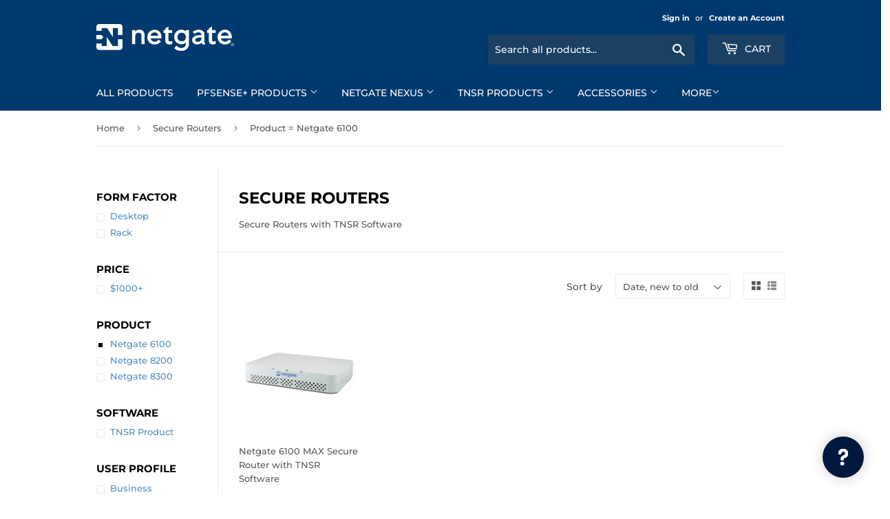

--- FILE ---
content_type: text/html; charset=utf-8
request_url: https://shop.netgate.com/collections/secure-routers/facet_product_netgate-6100
body_size: 50238
content:
<!doctype html>
<html class="no-touch no-js">
  <head><script type="application/vnd.locksmith+json" data-locksmith>{"version":"v254","locked":false,"initialized":true,"scope":"collection","access_granted":true,"access_denied":false,"requires_customer":false,"manual_lock":false,"remote_lock":false,"has_timeout":false,"remote_rendered":null,"hide_resource":false,"hide_links_to_resource":false,"transparent":true,"locks":{"all":[],"opened":[]},"keys":[],"keys_signature":"a1102c28ed4d2d020fdf7bd497adb6434751bb722cca73afaa87468be34f3f0f","state":{"template":"collection","theme":176540877167,"product":null,"collection":"secure-routers","page":null,"blog":null,"article":null,"app":null},"now":1768844103,"path":"\/collections\/secure-routers","locale_root_url":"\/","canonical_url":"https:\/\/shop.netgate.com\/collections\/secure-routers\/facet_product_netgate-6100","customer_id":null,"customer_id_signature":"a1102c28ed4d2d020fdf7bd497adb6434751bb722cca73afaa87468be34f3f0f","cart":null}</script><script data-locksmith>!function(){undefined;!function(){var s=window.Locksmith={},e=document.querySelector('script[type="application/vnd.locksmith+json"]'),n=e&&e.innerHTML;if(s.state={},s.util={},s.loading=!1,n)try{s.state=JSON.parse(n)}catch(d){}if(document.addEventListener&&document.querySelector){var o,i,a,t=[76,79,67,75,83,77,73,84,72,49,49],c=function(){i=t.slice(0)},l="style",r=function(e){e&&27!==e.keyCode&&"click"!==e.type||(document.removeEventListener("keydown",r),document.removeEventListener("click",r),o&&document.body.removeChild(o),o=null)};c(),document.addEventListener("keyup",function(e){if(e.keyCode===i[0]){if(clearTimeout(a),i.shift(),0<i.length)return void(a=setTimeout(c,1e3));c(),r(),(o=document.createElement("div"))[l].width="50%",o[l].maxWidth="1000px",o[l].height="85%",o[l].border="1px rgba(0, 0, 0, 0.2) solid",o[l].background="rgba(255, 255, 255, 0.99)",o[l].borderRadius="4px",o[l].position="fixed",o[l].top="50%",o[l].left="50%",o[l].transform="translateY(-50%) translateX(-50%)",o[l].boxShadow="0 2px 5px rgba(0, 0, 0, 0.3), 0 0 100vh 100vw rgba(0, 0, 0, 0.5)",o[l].zIndex="2147483645";var t=document.createElement("textarea");t.value=JSON.stringify(JSON.parse(n),null,2),t[l].border="none",t[l].display="block",t[l].boxSizing="border-box",t[l].width="100%",t[l].height="100%",t[l].background="transparent",t[l].padding="22px",t[l].fontFamily="monospace",t[l].fontSize="14px",t[l].color="#333",t[l].resize="none",t[l].outline="none",t.readOnly=!0,o.appendChild(t),document.body.appendChild(o),t.addEventListener("click",function(e){e.stopImmediatePropagation()}),t.select(),document.addEventListener("keydown",r),document.addEventListener("click",r)}})}s.isEmbedded=-1!==window.location.search.indexOf("_ab=0&_fd=0&_sc=1"),s.path=s.state.path||window.location.pathname,s.basePath=s.state.locale_root_url.concat("/apps/locksmith").replace(/^\/\//,"/"),s.reloading=!1,s.util.console=window.console||{log:function(){},error:function(){}},s.util.makeUrl=function(e,t){var n,o=s.basePath+e,i=[],a=s.cache();for(n in a)i.push(n+"="+encodeURIComponent(a[n]));for(n in t)i.push(n+"="+encodeURIComponent(t[n]));return s.state.customer_id&&(i.push("customer_id="+encodeURIComponent(s.state.customer_id)),i.push("customer_id_signature="+encodeURIComponent(s.state.customer_id_signature))),o+=(-1===o.indexOf("?")?"?":"&")+i.join("&")},s._initializeCallbacks=[],s.on=function(e,t){if("initialize"!==e)throw'Locksmith.on() currently only supports the "initialize" event';s._initializeCallbacks.push(t)},s.initializeSession=function(e){if(!s.isEmbedded){var t=!1,n=!0,o=!0;(e=e||{}).silent&&(o=n=!(t=!0)),s.ping({silent:t,spinner:n,reload:o,callback:function(){s._initializeCallbacks.forEach(function(e){e()})}})}},s.cache=function(e){var t={};try{var n=function i(e){return(document.cookie.match("(^|; )"+e+"=([^;]*)")||0)[2]};t=JSON.parse(decodeURIComponent(n("locksmith-params")||"{}"))}catch(d){}if(e){for(var o in e)t[o]=e[o];document.cookie="locksmith-params=; expires=Thu, 01 Jan 1970 00:00:00 GMT; path=/",document.cookie="locksmith-params="+encodeURIComponent(JSON.stringify(t))+"; path=/"}return t},s.cache.cart=s.state.cart,s.cache.cartLastSaved=null,s.params=s.cache(),s.util.reload=function(){s.reloading=!0;try{window.location.href=window.location.href.replace(/#.*/,"")}catch(d){s.util.console.error("Preferred reload method failed",d),window.location.reload()}},s.cache.saveCart=function(e){if(!s.cache.cart||s.cache.cart===s.cache.cartLastSaved)return e?e():null;var t=s.cache.cartLastSaved;s.cache.cartLastSaved=s.cache.cart,fetch("/cart/update.js",{method:"POST",headers:{"Content-Type":"application/json",Accept:"application/json"},body:JSON.stringify({attributes:{locksmith:s.cache.cart}})}).then(function(e){if(!e.ok)throw new Error("Cart update failed: "+e.status);return e.json()}).then(function(){e&&e()})["catch"](function(e){if(s.cache.cartLastSaved=t,!s.reloading)throw e})},s.util.spinnerHTML='<style>body{background:#FFF}@keyframes spin{from{transform:rotate(0deg)}to{transform:rotate(360deg)}}#loading{display:flex;width:100%;height:50vh;color:#777;align-items:center;justify-content:center}#loading .spinner{display:block;animation:spin 600ms linear infinite;position:relative;width:50px;height:50px}#loading .spinner-ring{stroke:currentColor;stroke-dasharray:100%;stroke-width:2px;stroke-linecap:round;fill:none}</style><div id="loading"><div class="spinner"><svg width="100%" height="100%"><svg preserveAspectRatio="xMinYMin"><circle class="spinner-ring" cx="50%" cy="50%" r="45%"></circle></svg></svg></div></div>',s.util.clobberBody=function(e){document.body.innerHTML=e},s.util.clobberDocument=function(e){e.responseText&&(e=e.responseText),document.documentElement&&document.removeChild(document.documentElement);var t=document.open("text/html","replace");t.writeln(e),t.close(),setTimeout(function(){var e=t.querySelector("[autofocus]");e&&e.focus()},100)},s.util.serializeForm=function(e){if(e&&"FORM"===e.nodeName){var t,n,o={};for(t=e.elements.length-1;0<=t;t-=1)if(""!==e.elements[t].name)switch(e.elements[t].nodeName){case"INPUT":switch(e.elements[t].type){default:case"text":case"hidden":case"password":case"button":case"reset":case"submit":o[e.elements[t].name]=e.elements[t].value;break;case"checkbox":case"radio":e.elements[t].checked&&(o[e.elements[t].name]=e.elements[t].value);break;case"file":}break;case"TEXTAREA":o[e.elements[t].name]=e.elements[t].value;break;case"SELECT":switch(e.elements[t].type){case"select-one":o[e.elements[t].name]=e.elements[t].value;break;case"select-multiple":for(n=e.elements[t].options.length-1;0<=n;n-=1)e.elements[t].options[n].selected&&(o[e.elements[t].name]=e.elements[t].options[n].value)}break;case"BUTTON":switch(e.elements[t].type){case"reset":case"submit":case"button":o[e.elements[t].name]=e.elements[t].value}}return o}},s.util.on=function(e,a,s,t){t=t||document;var c="locksmith-"+e+a,n=function(e){var t=e.target,n=e.target.parentElement,o=t&&t.className&&(t.className.baseVal||t.className)||"",i=n&&n.className&&(n.className.baseVal||n.className)||"";("string"==typeof o&&-1!==o.split(/\s+/).indexOf(a)||"string"==typeof i&&-1!==i.split(/\s+/).indexOf(a))&&!e[c]&&(e[c]=!0,s(e))};t.attachEvent?t.attachEvent(e,n):t.addEventListener(e,n,!1)},s.util.enableActions=function(e){s.util.on("click","locksmith-action",function(e){e.preventDefault();var t=e.target;t.dataset.confirmWith&&!confirm(t.dataset.confirmWith)||(t.disabled=!0,t.innerText=t.dataset.disableWith,s.post("/action",t.dataset.locksmithParams,{spinner:!1,type:"text",success:function(e){(e=JSON.parse(e.responseText)).message&&alert(e.message),s.util.reload()}}))},e)},s.util.inject=function(e,t){var n=["data","locksmith","append"];if(-1!==t.indexOf(n.join("-"))){var o=document.createElement("div");o.innerHTML=t,e.appendChild(o)}else e.innerHTML=t;var i,a,s=e.querySelectorAll("script");for(a=0;a<s.length;++a){i=s[a];var c=document.createElement("script");if(i.type&&(c.type=i.type),i.src)c.src=i.src;else{var l=document.createTextNode(i.innerHTML);c.appendChild(l)}e.appendChild(c)}var r=e.querySelector("[autofocus]");r&&r.focus()},s.post=function(e,t,n){!1!==(n=n||{}).spinner&&s.util.clobberBody(s.util.spinnerHTML);var o={};n.container===document?(o.layout=1,n.success=function(e){s.util.clobberDocument(e)}):n.container&&(o.layout=0,n.success=function(e){var t=document.getElementById(n.container);s.util.inject(t,e),t.id===t.firstChild.id&&t.parentElement.replaceChild(t.firstChild,t)}),n.form_type&&(t.form_type=n.form_type),n.include_layout_classes!==undefined&&(t.include_layout_classes=n.include_layout_classes),n.lock_id!==undefined&&(t.lock_id=n.lock_id),s.loading=!0;var i=s.util.makeUrl(e,o),a="json"===n.type||"text"===n.type;fetch(i,{method:"POST",headers:{"Content-Type":"application/json",Accept:a?"application/json":"text/html"},body:JSON.stringify(t)}).then(function(e){if(!e.ok)throw new Error("Request failed: "+e.status);return e.text()}).then(function(e){var t=n.success||s.util.clobberDocument;t(a?{responseText:e}:e)})["catch"](function(e){if(!s.reloading)if("dashboard.weglot.com"!==window.location.host){if(!n.silent)throw alert("Something went wrong! Please refresh and try again."),e;console.error(e)}else console.error(e)})["finally"](function(){s.loading=!1})},s.postResource=function(e,t){e.path=s.path,e.search=window.location.search,e.state=s.state,e.passcode&&(e.passcode=e.passcode.trim()),e.email&&(e.email=e.email.trim()),e.state.cart=s.cache.cart,e.locksmith_json=s.jsonTag,e.locksmith_json_signature=s.jsonTagSignature,s.post("/resource",e,t)},s.ping=function(e){if(!s.isEmbedded){e=e||{};s.post("/ping",{path:s.path,search:window.location.search,state:s.state},{spinner:!!e.spinner,silent:"undefined"==typeof e.silent||e.silent,type:"text",success:function(e){e&&e.responseText?(e=JSON.parse(e.responseText)).messages&&0<e.messages.length&&s.showMessages(e.messages):console.error("[Locksmith] Invalid result in ping callback:",e)}})}},s.timeoutMonitor=function(){var e=s.cache.cart;s.ping({callback:function(){e!==s.cache.cart||setTimeout(function(){s.timeoutMonitor()},6e4)}})},s.showMessages=function(e){var t=document.createElement("div");t.style.position="fixed",t.style.left=0,t.style.right=0,t.style.bottom="-50px",t.style.opacity=0,t.style.background="#191919",t.style.color="#ddd",t.style.transition="bottom 0.2s, opacity 0.2s",t.style.zIndex=999999,t.innerHTML="        <style>          .locksmith-ab .locksmith-b { display: none; }          .locksmith-ab.toggled .locksmith-b { display: flex; }          .locksmith-ab.toggled .locksmith-a { display: none; }          .locksmith-flex { display: flex; flex-wrap: wrap; justify-content: space-between; align-items: center; padding: 10px 20px; }          .locksmith-message + .locksmith-message { border-top: 1px #555 solid; }          .locksmith-message a { color: inherit; font-weight: bold; }          .locksmith-message a:hover { color: inherit; opacity: 0.8; }          a.locksmith-ab-toggle { font-weight: inherit; text-decoration: underline; }          .locksmith-text { flex-grow: 1; }          .locksmith-cta { flex-grow: 0; text-align: right; }          .locksmith-cta button { transform: scale(0.8); transform-origin: left; }          .locksmith-cta > * { display: block; }          .locksmith-cta > * + * { margin-top: 10px; }          .locksmith-message a.locksmith-close { flex-grow: 0; text-decoration: none; margin-left: 15px; font-size: 30px; font-family: monospace; display: block; padding: 2px 10px; }                    @media screen and (max-width: 600px) {            .locksmith-wide-only { display: none !important; }            .locksmith-flex { padding: 0 15px; }            .locksmith-flex > * { margin-top: 5px; margin-bottom: 5px; }            .locksmith-cta { text-align: left; }          }                    @media screen and (min-width: 601px) {            .locksmith-narrow-only { display: none !important; }          }        </style>      "+e.map(function(e){return'<div class="locksmith-message">'+e+"</div>"}).join(""),document.body.appendChild(t),document.body.style.position="relative",document.body.parentElement.style.paddingBottom=t.offsetHeight+"px",setTimeout(function(){t.style.bottom=0,t.style.opacity=1},50),s.util.on("click","locksmith-ab-toggle",function(e){e.preventDefault();for(var t=e.target.parentElement;-1===t.className.split(" ").indexOf("locksmith-ab");)t=t.parentElement;-1!==t.className.split(" ").indexOf("toggled")?t.className=t.className.replace("toggled",""):t.className=t.className+" toggled"}),s.util.enableActions(t)}}()}();</script>
      <script data-locksmith>Locksmith.cache.cart=null</script>

  <script data-locksmith>Locksmith.jsonTag="{\"version\":\"v254\",\"locked\":false,\"initialized\":true,\"scope\":\"collection\",\"access_granted\":true,\"access_denied\":false,\"requires_customer\":false,\"manual_lock\":false,\"remote_lock\":false,\"has_timeout\":false,\"remote_rendered\":null,\"hide_resource\":false,\"hide_links_to_resource\":false,\"transparent\":true,\"locks\":{\"all\":[],\"opened\":[]},\"keys\":[],\"keys_signature\":\"a1102c28ed4d2d020fdf7bd497adb6434751bb722cca73afaa87468be34f3f0f\",\"state\":{\"template\":\"collection\",\"theme\":176540877167,\"product\":null,\"collection\":\"secure-routers\",\"page\":null,\"blog\":null,\"article\":null,\"app\":null},\"now\":1768844103,\"path\":\"\\\/collections\\\/secure-routers\",\"locale_root_url\":\"\\\/\",\"canonical_url\":\"https:\\\/\\\/shop.netgate.com\\\/collections\\\/secure-routers\\\/facet_product_netgate-6100\",\"customer_id\":null,\"customer_id_signature\":\"a1102c28ed4d2d020fdf7bd497adb6434751bb722cca73afaa87468be34f3f0f\",\"cart\":null}";Locksmith.jsonTagSignature="1c896beaace5cfde0b3fa44d95c1e61ea6418a48f280cd295de61a01434a52c8"</script>


<!-- Script for ahrefs -->
<script src="https://analytics.ahrefs.com/analytics.js" data-key="cEq5B4fF56NvC4SB2gdYMw" async></script>
<!-- Global site tag (gtag.js) - Google Ads: 1070314845 -->
<script async src="https://www.googletagmanager.com/gtag/js?id=AW-1070314845"></script>
<script>
  window.dataLayer = window.dataLayer || [];
  function gtag(){dataLayer.push(arguments);}
  gtag('js', new Date());

  gtag('config', 'AW-1070314845');
</script>

<!-- Google Tag Manager -->
<script>(function(w,d,s,l,i){w[l]=w[l]||[];w[l].push({'gtm.start':
new Date().getTime(),event:'gtm.js'});var f=d.getElementsByTagName(s)[0],
j=d.createElement(s),dl=l!='dataLayer'?'&l='+l:'';j.async=true;j.src=
'https://www.googletagmanager.com/gtm.js?id='+i+dl;f.parentNode.insertBefore(j,f);
})(window,document,'script','dataLayer','GTM-N2P5PS2');</script>
<!-- End Google Tag Manager -->




<script type='text/javascript'>

window.dataLayer = window.dataLayer || [];
dataLayer.push({
  event: 'view_item_list',
  ecommerce: {
      items: [
       {
        id: 'shopify_US_6939573387379_40352621396083',
        google_business_vertical: 'retail',
        item_id:6939573387379,
        item_name:"Netgate 6100 MAX Secure Router with TNSR Software",
        price:"1.948.00",
      },
 ]
  }
});

</script>






    
    <script>(function(H){H.className=H.className.replace(/\bno-js\b/,'js')})(document.documentElement)</script>
    <!-- Basic page needs ================================================== -->
    <meta charset="utf-8">
    <meta http-equiv="X-UA-Compatible" content="IE=edge,chrome=1">

    
    <link rel="shortcut icon" href="//shop.netgate.com/cdn/shop/files/Netgate_Color_Square_Emblem_32x32.png?v=1613745862" type="image/png" />
    

    <!-- Title and description ================================================== -->
    <title>
      Netgate Secure Routers &ndash; Tagged &quot;Facet_Product_Netgate 6100&quot;
    </title>

    
<meta name="description" content="Netgate Secure Routers with TNSR Software High speed secure routing with VPP Vector Packet Processing IPsec and WireGuard VPN, routing, access control, and more">

    
    

    

    <!-- Product meta ================================================== -->
    <!-- /snippets/social-meta-tags.liquid -->




<meta property="og:site_name" content="Netgate">
<meta property="og:url" content="https://shop.netgate.com/collections/secure-routers/facet_product_netgate-6100"><meta property="og:title" content="Secure Routers">
<meta property="og:type" content="product.group">
<meta property="og:description" content="Netgate Secure Routers with TNSR Software High speed secure routing with VPP Vector Packet Processing IPsec and WireGuard VPN, routing, access control, and more">

<meta property="og:image" content="http://shop.netgate.com/cdn/shop/files/NetgateColorSquareEmblem_6974d6ec-b047-411e-9013-365e6c142b1a_1200x1200.png?v=1697737984">
<meta property="og:image:secure_url" content="https://shop.netgate.com/cdn/shop/files/NetgateColorSquareEmblem_6974d6ec-b047-411e-9013-365e6c142b1a_1200x1200.png?v=1697737984">


<meta name="twitter:card" content="summary_large_image"><meta name="twitter:title" content="Secure Routers">
<meta name="twitter:description" content="Netgate Secure Routers with TNSR Software High speed secure routing with VPP Vector Packet Processing IPsec and WireGuard VPN, routing, access control, and more">


    <!-- Helpers ================================================== -->
    <link rel="canonical" href="https://shop.netgate.com/collections/secure-routers/facet_product_netgate-6100">
    <meta name="viewport" content="width=device-width,initial-scale=1">

    <!-- CSS ================================================== -->
    <link href="//shop.netgate.com/cdn/shop/t/59/assets/theme.scss.css?v=156572156221644258691767246527" rel="stylesheet" type="text/css" media="all" />

    <!-- Header hook for plugins ================================================== -->
    <script>window.performance && window.performance.mark && window.performance.mark('shopify.content_for_header.start');</script><meta name="google-site-verification" content="63t7c54PWXxdXh5QdZiGKMOlmsa4rgXSCPyCA6Q1Z-M">
<meta id="shopify-digital-wallet" name="shopify-digital-wallet" content="/6595313779/digital_wallets/dialog">
<meta name="shopify-checkout-api-token" content="7ef9402b8b4b41455690f0f5fed18c91">
<link rel="alternate" type="application/atom+xml" title="Feed" href="/collections/secure-routers/facet_product_netgate-6100.atom" />
<link rel="alternate" type="application/json+oembed" href="https://shop.netgate.com/collections/secure-routers/facet_product_netgate-6100.oembed">
<script async="async" src="/checkouts/internal/preloads.js?locale=en-US"></script>
<link rel="preconnect" href="https://shop.app" crossorigin="anonymous">
<script async="async" src="https://shop.app/checkouts/internal/preloads.js?locale=en-US&shop_id=6595313779" crossorigin="anonymous"></script>
<script id="shopify-features" type="application/json">{"accessToken":"7ef9402b8b4b41455690f0f5fed18c91","betas":["rich-media-storefront-analytics"],"domain":"shop.netgate.com","predictiveSearch":true,"shopId":6595313779,"locale":"en"}</script>
<script>var Shopify = Shopify || {};
Shopify.shop = "shop-netgate-com.myshopify.com";
Shopify.locale = "en";
Shopify.currency = {"active":"USD","rate":"1.0"};
Shopify.country = "US";
Shopify.theme = {"name":"Extend OBC2-  | Beta MiM Launch","id":176540877167,"schema_name":"Supply","schema_version":"8.9.3","theme_store_id":679,"role":"main"};
Shopify.theme.handle = "null";
Shopify.theme.style = {"id":null,"handle":null};
Shopify.cdnHost = "shop.netgate.com/cdn";
Shopify.routes = Shopify.routes || {};
Shopify.routes.root = "/";</script>
<script type="module">!function(o){(o.Shopify=o.Shopify||{}).modules=!0}(window);</script>
<script>!function(o){function n(){var o=[];function n(){o.push(Array.prototype.slice.apply(arguments))}return n.q=o,n}var t=o.Shopify=o.Shopify||{};t.loadFeatures=n(),t.autoloadFeatures=n()}(window);</script>
<script>
  window.ShopifyPay = window.ShopifyPay || {};
  window.ShopifyPay.apiHost = "shop.app\/pay";
  window.ShopifyPay.redirectState = null;
</script>
<script id="shop-js-analytics" type="application/json">{"pageType":"collection"}</script>
<script defer="defer" async type="module" src="//shop.netgate.com/cdn/shopifycloud/shop-js/modules/v2/client.init-shop-cart-sync_C5BV16lS.en.esm.js"></script>
<script defer="defer" async type="module" src="//shop.netgate.com/cdn/shopifycloud/shop-js/modules/v2/chunk.common_CygWptCX.esm.js"></script>
<script type="module">
  await import("//shop.netgate.com/cdn/shopifycloud/shop-js/modules/v2/client.init-shop-cart-sync_C5BV16lS.en.esm.js");
await import("//shop.netgate.com/cdn/shopifycloud/shop-js/modules/v2/chunk.common_CygWptCX.esm.js");

  window.Shopify.SignInWithShop?.initShopCartSync?.({"fedCMEnabled":true,"windoidEnabled":true});

</script>
<script>
  window.Shopify = window.Shopify || {};
  if (!window.Shopify.featureAssets) window.Shopify.featureAssets = {};
  window.Shopify.featureAssets['shop-js'] = {"shop-cart-sync":["modules/v2/client.shop-cart-sync_ZFArdW7E.en.esm.js","modules/v2/chunk.common_CygWptCX.esm.js"],"shop-button":["modules/v2/client.shop-button_tlx5R9nI.en.esm.js","modules/v2/chunk.common_CygWptCX.esm.js"],"init-fed-cm":["modules/v2/client.init-fed-cm_CmiC4vf6.en.esm.js","modules/v2/chunk.common_CygWptCX.esm.js"],"init-windoid":["modules/v2/client.init-windoid_sURxWdc1.en.esm.js","modules/v2/chunk.common_CygWptCX.esm.js"],"init-shop-cart-sync":["modules/v2/client.init-shop-cart-sync_C5BV16lS.en.esm.js","modules/v2/chunk.common_CygWptCX.esm.js"],"init-shop-email-lookup-coordinator":["modules/v2/client.init-shop-email-lookup-coordinator_B8hsDcYM.en.esm.js","modules/v2/chunk.common_CygWptCX.esm.js"],"shop-cash-offers":["modules/v2/client.shop-cash-offers_DOA2yAJr.en.esm.js","modules/v2/chunk.common_CygWptCX.esm.js","modules/v2/chunk.modal_D71HUcav.esm.js"],"pay-button":["modules/v2/client.pay-button_FdsNuTd3.en.esm.js","modules/v2/chunk.common_CygWptCX.esm.js"],"shop-login-button":["modules/v2/client.shop-login-button_C5VAVYt1.en.esm.js","modules/v2/chunk.common_CygWptCX.esm.js","modules/v2/chunk.modal_D71HUcav.esm.js"],"shop-toast-manager":["modules/v2/client.shop-toast-manager_ClPi3nE9.en.esm.js","modules/v2/chunk.common_CygWptCX.esm.js"],"avatar":["modules/v2/client.avatar_BTnouDA3.en.esm.js"],"init-shop-for-new-customer-accounts":["modules/v2/client.init-shop-for-new-customer-accounts_ChsxoAhi.en.esm.js","modules/v2/client.shop-login-button_C5VAVYt1.en.esm.js","modules/v2/chunk.common_CygWptCX.esm.js","modules/v2/chunk.modal_D71HUcav.esm.js"],"init-customer-accounts":["modules/v2/client.init-customer-accounts_DxDtT_ad.en.esm.js","modules/v2/client.shop-login-button_C5VAVYt1.en.esm.js","modules/v2/chunk.common_CygWptCX.esm.js","modules/v2/chunk.modal_D71HUcav.esm.js"],"init-customer-accounts-sign-up":["modules/v2/client.init-customer-accounts-sign-up_CPSyQ0Tj.en.esm.js","modules/v2/client.shop-login-button_C5VAVYt1.en.esm.js","modules/v2/chunk.common_CygWptCX.esm.js","modules/v2/chunk.modal_D71HUcav.esm.js"],"lead-capture":["modules/v2/client.lead-capture_Bi8yE_yS.en.esm.js","modules/v2/chunk.common_CygWptCX.esm.js","modules/v2/chunk.modal_D71HUcav.esm.js"],"checkout-modal":["modules/v2/client.checkout-modal_BPM8l0SH.en.esm.js","modules/v2/chunk.common_CygWptCX.esm.js","modules/v2/chunk.modal_D71HUcav.esm.js"],"shop-follow-button":["modules/v2/client.shop-follow-button_Cva4Ekp9.en.esm.js","modules/v2/chunk.common_CygWptCX.esm.js","modules/v2/chunk.modal_D71HUcav.esm.js"],"shop-login":["modules/v2/client.shop-login_D6lNrXab.en.esm.js","modules/v2/chunk.common_CygWptCX.esm.js","modules/v2/chunk.modal_D71HUcav.esm.js"],"payment-terms":["modules/v2/client.payment-terms_CZxnsJam.en.esm.js","modules/v2/chunk.common_CygWptCX.esm.js","modules/v2/chunk.modal_D71HUcav.esm.js"]};
</script>
<script>(function() {
  var isLoaded = false;
  function asyncLoad() {
    if (isLoaded) return;
    isLoaded = true;
    var urls = ["https:\/\/api-na1.hubapi.com\/scriptloader\/v1\/1826203.js?shop=shop-netgate-com.myshopify.com"];
    for (var i = 0; i < urls.length; i++) {
      var s = document.createElement('script');
      s.type = 'text/javascript';
      s.async = true;
      s.src = urls[i];
      var x = document.getElementsByTagName('script')[0];
      x.parentNode.insertBefore(s, x);
    }
  };
  if(window.attachEvent) {
    window.attachEvent('onload', asyncLoad);
  } else {
    window.addEventListener('load', asyncLoad, false);
  }
})();</script>
<script id="__st">var __st={"a":6595313779,"offset":-21600,"reqid":"803ede83-a3a3-401f-a08d-2181517a0a8e-1768844103","pageurl":"shop.netgate.com\/collections\/secure-routers\/facet_product_netgate-6100","u":"c161e5e76fa6","p":"collection","rtyp":"collection","rid":164986355827};</script>
<script>window.ShopifyPaypalV4VisibilityTracking = true;</script>
<script id="captcha-bootstrap">!function(){'use strict';const t='contact',e='account',n='new_comment',o=[[t,t],['blogs',n],['comments',n],[t,'customer']],c=[[e,'customer_login'],[e,'guest_login'],[e,'recover_customer_password'],[e,'create_customer']],r=t=>t.map((([t,e])=>`form[action*='/${t}']:not([data-nocaptcha='true']) input[name='form_type'][value='${e}']`)).join(','),a=t=>()=>t?[...document.querySelectorAll(t)].map((t=>t.form)):[];function s(){const t=[...o],e=r(t);return a(e)}const i='password',u='form_key',d=['recaptcha-v3-token','g-recaptcha-response','h-captcha-response',i],f=()=>{try{return window.sessionStorage}catch{return}},m='__shopify_v',_=t=>t.elements[u];function p(t,e,n=!1){try{const o=window.sessionStorage,c=JSON.parse(o.getItem(e)),{data:r}=function(t){const{data:e,action:n}=t;return t[m]||n?{data:e,action:n}:{data:t,action:n}}(c);for(const[e,n]of Object.entries(r))t.elements[e]&&(t.elements[e].value=n);n&&o.removeItem(e)}catch(o){console.error('form repopulation failed',{error:o})}}const l='form_type',E='cptcha';function T(t){t.dataset[E]=!0}const w=window,h=w.document,L='Shopify',v='ce_forms',y='captcha';let A=!1;((t,e)=>{const n=(g='f06e6c50-85a8-45c8-87d0-21a2b65856fe',I='https://cdn.shopify.com/shopifycloud/storefront-forms-hcaptcha/ce_storefront_forms_captcha_hcaptcha.v1.5.2.iife.js',D={infoText:'Protected by hCaptcha',privacyText:'Privacy',termsText:'Terms'},(t,e,n)=>{const o=w[L][v],c=o.bindForm;if(c)return c(t,g,e,D).then(n);var r;o.q.push([[t,g,e,D],n]),r=I,A||(h.body.append(Object.assign(h.createElement('script'),{id:'captcha-provider',async:!0,src:r})),A=!0)});var g,I,D;w[L]=w[L]||{},w[L][v]=w[L][v]||{},w[L][v].q=[],w[L][y]=w[L][y]||{},w[L][y].protect=function(t,e){n(t,void 0,e),T(t)},Object.freeze(w[L][y]),function(t,e,n,w,h,L){const[v,y,A,g]=function(t,e,n){const i=e?o:[],u=t?c:[],d=[...i,...u],f=r(d),m=r(i),_=r(d.filter((([t,e])=>n.includes(e))));return[a(f),a(m),a(_),s()]}(w,h,L),I=t=>{const e=t.target;return e instanceof HTMLFormElement?e:e&&e.form},D=t=>v().includes(t);t.addEventListener('submit',(t=>{const e=I(t);if(!e)return;const n=D(e)&&!e.dataset.hcaptchaBound&&!e.dataset.recaptchaBound,o=_(e),c=g().includes(e)&&(!o||!o.value);(n||c)&&t.preventDefault(),c&&!n&&(function(t){try{if(!f())return;!function(t){const e=f();if(!e)return;const n=_(t);if(!n)return;const o=n.value;o&&e.removeItem(o)}(t);const e=Array.from(Array(32),(()=>Math.random().toString(36)[2])).join('');!function(t,e){_(t)||t.append(Object.assign(document.createElement('input'),{type:'hidden',name:u})),t.elements[u].value=e}(t,e),function(t,e){const n=f();if(!n)return;const o=[...t.querySelectorAll(`input[type='${i}']`)].map((({name:t})=>t)),c=[...d,...o],r={};for(const[a,s]of new FormData(t).entries())c.includes(a)||(r[a]=s);n.setItem(e,JSON.stringify({[m]:1,action:t.action,data:r}))}(t,e)}catch(e){console.error('failed to persist form',e)}}(e),e.submit())}));const S=(t,e)=>{t&&!t.dataset[E]&&(n(t,e.some((e=>e===t))),T(t))};for(const o of['focusin','change'])t.addEventListener(o,(t=>{const e=I(t);D(e)&&S(e,y())}));const B=e.get('form_key'),M=e.get(l),P=B&&M;t.addEventListener('DOMContentLoaded',(()=>{const t=y();if(P)for(const e of t)e.elements[l].value===M&&p(e,B);[...new Set([...A(),...v().filter((t=>'true'===t.dataset.shopifyCaptcha))])].forEach((e=>S(e,t)))}))}(h,new URLSearchParams(w.location.search),n,t,e,['guest_login'])})(!0,!1)}();</script>
<script integrity="sha256-4kQ18oKyAcykRKYeNunJcIwy7WH5gtpwJnB7kiuLZ1E=" data-source-attribution="shopify.loadfeatures" defer="defer" src="//shop.netgate.com/cdn/shopifycloud/storefront/assets/storefront/load_feature-a0a9edcb.js" crossorigin="anonymous"></script>
<script crossorigin="anonymous" defer="defer" src="//shop.netgate.com/cdn/shopifycloud/storefront/assets/shopify_pay/storefront-65b4c6d7.js?v=20250812"></script>
<script data-source-attribution="shopify.dynamic_checkout.dynamic.init">var Shopify=Shopify||{};Shopify.PaymentButton=Shopify.PaymentButton||{isStorefrontPortableWallets:!0,init:function(){window.Shopify.PaymentButton.init=function(){};var t=document.createElement("script");t.src="https://shop.netgate.com/cdn/shopifycloud/portable-wallets/latest/portable-wallets.en.js",t.type="module",document.head.appendChild(t)}};
</script>
<script data-source-attribution="shopify.dynamic_checkout.buyer_consent">
  function portableWalletsHideBuyerConsent(e){var t=document.getElementById("shopify-buyer-consent"),n=document.getElementById("shopify-subscription-policy-button");t&&n&&(t.classList.add("hidden"),t.setAttribute("aria-hidden","true"),n.removeEventListener("click",e))}function portableWalletsShowBuyerConsent(e){var t=document.getElementById("shopify-buyer-consent"),n=document.getElementById("shopify-subscription-policy-button");t&&n&&(t.classList.remove("hidden"),t.removeAttribute("aria-hidden"),n.addEventListener("click",e))}window.Shopify?.PaymentButton&&(window.Shopify.PaymentButton.hideBuyerConsent=portableWalletsHideBuyerConsent,window.Shopify.PaymentButton.showBuyerConsent=portableWalletsShowBuyerConsent);
</script>
<script data-source-attribution="shopify.dynamic_checkout.cart.bootstrap">document.addEventListener("DOMContentLoaded",(function(){function t(){return document.querySelector("shopify-accelerated-checkout-cart, shopify-accelerated-checkout")}if(t())Shopify.PaymentButton.init();else{new MutationObserver((function(e,n){t()&&(Shopify.PaymentButton.init(),n.disconnect())})).observe(document.body,{childList:!0,subtree:!0})}}));
</script>
<link id="shopify-accelerated-checkout-styles" rel="stylesheet" media="screen" href="https://shop.netgate.com/cdn/shopifycloud/portable-wallets/latest/accelerated-checkout-backwards-compat.css" crossorigin="anonymous">
<style id="shopify-accelerated-checkout-cart">
        #shopify-buyer-consent {
  margin-top: 1em;
  display: inline-block;
  width: 100%;
}

#shopify-buyer-consent.hidden {
  display: none;
}

#shopify-subscription-policy-button {
  background: none;
  border: none;
  padding: 0;
  text-decoration: underline;
  font-size: inherit;
  cursor: pointer;
}

#shopify-subscription-policy-button::before {
  box-shadow: none;
}

      </style>

<script>window.performance && window.performance.mark && window.performance.mark('shopify.content_for_header.end');</script>

    
    

    <script src="//shop.netgate.com/cdn/shop/t/59/assets/jquery-2.2.3.min.js?v=58211863146907186831744240147" type="text/javascript"></script>

    <script src="//shop.netgate.com/cdn/shop/t/59/assets/lazysizes.min.js?v=8147953233334221341744240147" async="async"></script>
    <script src="//shop.netgate.com/cdn/shop/t/59/assets/vendor.js?v=106177282645720727331744240147" defer="defer"></script>
    <script src="//shop.netgate.com/cdn/shop/t/59/assets/theme.js?v=66452369746284356691744240147" defer="defer"></script>
      
    <!-- Extend -- Load Extend SDK Configuration script -->
    <!-- Extend - Add necessary SDK script tags and configure the store -->
<script src='https://sdk.helloextend.com/extend-sdk-client/v1/extend-sdk-client.min.js'></script>
<script src='https://sdk.helloextend.com/extend-sdk-client-shopify-addon/v1/extend-sdk-client-shopify-addon.min.js'></script>

<script>
    window.Extend.config({storeId: 'f4bb47ca-6fb4-4c0b-bf7f-330efca8137f', environment: 'production'});
    window.Extend.integration = {};

    // Extend - Analytics and writeLogs boolean
    window.Extend.integration.analytics = true;
    
    // Set to true while developing integration for better debugging - Be sure to set to false before going live
    window.Extend.integration.writeLogs = false;

    // Extend - QA Cypress booleans
    window.Extend.integration.isExtendPdpOfferEnabled = true;
    window.Extend.integration.isExtendOfferModalEnabled = true;
    window.Extend.integration.isExtendMainCartOfferEnabled = true;

	// Extend - QA Cypress SP booleans
	window.Extend.integration.isShippingProtectionEnabled = false;
	window.Extend.integration.isSpCheckOutExt = false;
	window.Extend.integration.isShippingProtectionOptOut = true;
	window.Extend.integration.isShippingProtectionOnMainCart = false;


    // Only defines utils if Extend and ExtendShopify is defined
    if (window.Extend && window.ExtendShopify) {
        const extendUtils = {
          
            /*
            * takes in object and logs it if writeLogs is true
            * @param {object} objToLog will be an object of information to log 
            */
            logger: (objToLog) => {
                try {
                    if(Extend.integration.writeLogs){
                        console.log("EXTEND: ", objToLog);
                    }
                } catch (error) {
                    console.warn("EXTEND: " + error);
                }
            }
        };
        window.Extend.integration.utils = extendUtils;
    }
</script>

<!-- Extend - Render aftermarket integration snippet -->
<script>
    window.addEventListener('DOMContentLoaded', function () {
        if (window.Extend && window.ExtendShopify && window.Shopify && window.Shopify.currency && window.Shopify.currency.active === 'USD') {
            try {
                // Get params from URL
                const params = (new URL(document.location)).searchParams;

                // Check if leadToken or leadtoken is in the URL
                let leadToken = params.get('leadToken')
                    ? params.get('leadToken')
                    : params.get('leadtoken');

                if (leadToken) {
                    Extend.aftermarketModal.open({
                        leadToken: leadToken,
                        onClose: function (plan, product, quantity) {
                            if (plan && product) {
                                ExtendShopify.addPlanToCart({
                                    plan: plan,
                                    product: product,
                                    leadToken: leadToken,
                                    quantity: quantity || 1
                                }, function () {
                                    window.location = '/cart'
                                })
                            }
                        }
                    });
                }
            } catch (error) {
                console.error("EXTEND: " + error);
            }
        }
    });
</script>
<!-- Extend - Render analytics -->
<script>

// run scripts on DOMContentLoaded to avoid affecting site load time
window.addEventListener('DOMContentLoaded', function() {

    // Only run ajax integration if Extend and ExtendShopify is defined, the currency is set to USD and analytics are enabled
    if (window.Extend && window.ExtendShopify && Extend.integration.analytics && window.Shopify && window.Shopify.currency && window.Shopify.currency.active === 'USD') {

        /***********************/
        /* util functions      */
        /***********************/

        // getPlanId - Takes in the cart and a product ID and returns the plan ID for that product
        function getPlanId(cart, productId) {
            let planId;
            cart.items.forEach(function(item) {
                if (item.properties.Ref && item.properties.Ref === productId) 
                    planId = item.sku.toString();
                
            })
            return planId
        }

        /***********************/
        /* end util functions  */
        /***********************/

        // productAnalytics() - Takes in the product ID and quantity at the time it is added to the cart
        let productAnalytics = function(prodId, prodQty) {
            if (prodId) {
                if (!prodQty) 
                    prodQty = 1;
                
                Extend.trackProductAddedToCart({productId: prodId.toString(), productQuantity: parseInt(prodQty)});
            } else {
                console.warn("Extend: Product id is " + prodId)
            }
        }

        // cartAnalytics() - Takes in the oldCart and the newCart at a point where the cart updates
        let cartAnalytics = function(oldCart, newCart) {
            try{
                //if there is an old or new cart with items. 
                if (oldCart && newCart && oldCart.items && newCart.items) { 
                    // Triggers if an item has been removed
                    if (oldCart.items.length > newCart.items.length) {
                        oldCart.items.forEach(function(currentItem) {
                            let productFound = false
                            newCart.items.forEach(function(currentNewItem) {
                                if (currentItem.id == currentNewItem.id) {
                                    productFound = true
                                }
                            })

                            // making sdk call of which product was removed from cart
                            if (productFound === false) {
                                if (currentItem.vendor === 'Extend' && currentItem && currentItem.sku && currentItem.properties.Ref) {
                                    Extend.trackOfferRemovedFromCart({productId: currentItem.properties.Ref.toString(), planId: currentItem.sku.toString()});
                                } else if (currentItem.id) {
                                    Extend.trackProductRemovedFromCart({productId: currentItem.id.toString()})
                                }
                            }
                        })

                        // Triggers if an item quantity has changed
                    } else if (oldCart.item_count != newCart.item_count) {
                        oldCart.items.forEach(function(currentItem) {
                            newCart.items.forEach(function(currentNewItem) {

                                // Runs when the updated item is found if its not an Extend warranty
                                if (currentItem.id == currentNewItem.id && currentItem.quantity != currentNewItem.quantity && currentItem.vendor != 'Extend') {
                                    if (currentItem.id && currentNewItem.quantity && ExtendShopify.warrantyAlreadyInCart(currentItem.id.toString(), oldCart.items)) { // Gets the associated plan ID using the product ID
                                        let planId = getPlanId(newCart, currentItem.id.toString())

                                        // Product has warranty in cart
                                        Extend.trackOfferUpdated({
                                            productId: currentItem.id.toString(),
                                            planId: planId,
                                            updates: {
                                                warrantyQuantity: parseInt(currentNewItem.quantity),
                                                productQuantity: parseInt(currentNewItem.quantity)
                                            }
                                        });
                                    } else if (currentItem.id && currentNewItem.quantity) { // Product has no warranty in cart
                                        Extend.trackProductUpdated({
                                            productId: currentItem.id.toString(),
                                            updates: {
                                                productQuantity: parseInt(currentNewItem.quantity)
                                            }
                                        });
                                    }
                                }
                            })
                        })
                    }
                } else {
                    console.warn("EXTEND: corrupt cart objects");
                }
            }catch(error){
                console.error("EXTEND: "+ error);
            }
        }

        window.Extend.integration.productAnalytics = productAnalytics;
        window.Extend.integration.cartAnalytics = cartAnalytics;

    }
}) 
</script>
    <!-- Extend -- End Extend code -->

<!-- Twitter universal website tag code -->
<script>
!function(e,t,n,s,u,a){e.twq||(s=e.twq=function(){s.exe?s.exe.apply(s,arguments):s.queue.push(arguments);
},s.version='1.1',s.queue=[],u=t.createElement(n),u.async=!0,u.src='//static.ads-twitter.com/uwt.js',
a=t.getElementsByTagName(n)[0],a.parentNode.insertBefore(u,a))}(window,document,'script');
// Insert Twitter Pixel ID and Standard Event data below
twq('init','o5lsj');
twq('track','PageView');
</script>
<!-- End Twitter universal website tag code -->
    





<script type="text/javascript">
window.dataLayer = window.dataLayer || [];

window.appStart = function(){
  window.productPageHandle = function(){

    var productName = "";
    var productId = "";
    var productPrice = "";
    var productBrand = "";
    var productCollection = "";
    var productType = "";
    var productSku = "";
    var productVariantId = "";
    var productVariantTitle = "";

    
    window.dataLayer.push({
      event: "analyzify_productDetail",
      productId: productId,
      productName: productName,
      productPrice: productPrice,
      productBrand: productBrand,
      productCategory: productCollection,
      productType: productType,
      productSku: productSku,
      productVariantId: productVariantId,
      productVariantTitle: productVariantTitle,
      currency: "USD",
    });
  };

  window.allPageHandle = function(){
    window.dataLayer.push({
      event: "ga4kit_info",
      contentGroup: "collection",
      
        userType: "visitor",
      
    });
  };
  allPageHandle();
      
  

}
appStart();
</script>  

<!-- BEGIN app block: shopify://apps/judge-me-reviews/blocks/judgeme_core/61ccd3b1-a9f2-4160-9fe9-4fec8413e5d8 --><!-- Start of Judge.me Core -->






<link rel="dns-prefetch" href="https://cdnwidget.judge.me">
<link rel="dns-prefetch" href="https://cdn.judge.me">
<link rel="dns-prefetch" href="https://cdn1.judge.me">
<link rel="dns-prefetch" href="https://api.judge.me">

<script data-cfasync='false' class='jdgm-settings-script'>window.jdgmSettings={"pagination":5,"disable_web_reviews":true,"badge_no_review_text":"No reviews","badge_n_reviews_text":"{{ n }} review/reviews","hide_badge_preview_if_no_reviews":true,"badge_hide_text":false,"enforce_center_preview_badge":false,"widget_title":"Customer Reviews","widget_open_form_text":"Write a review","widget_close_form_text":"Cancel review","widget_refresh_page_text":"Refresh page","widget_summary_text":"Based on {{ number_of_reviews }} review/reviews","widget_no_review_text":"Be the first to write a review","widget_name_field_text":"Display name","widget_verified_name_field_text":"Verified Name (public)","widget_name_placeholder_text":"Display name","widget_required_field_error_text":"This field is required.","widget_email_field_text":"Email address","widget_verified_email_field_text":"Verified Email (private, can not be edited)","widget_email_placeholder_text":"Your email address","widget_email_field_error_text":"Please enter a valid email address.","widget_rating_field_text":"Rating","widget_review_title_field_text":"Review Title","widget_review_title_placeholder_text":"Give your review a title","widget_review_body_field_text":"Review content","widget_review_body_placeholder_text":"Start writing here...","widget_pictures_field_text":"Picture/Video (optional)","widget_submit_review_text":"Submit Review","widget_submit_verified_review_text":"Submit Verified Review","widget_submit_success_msg_with_auto_publish":"Thank you for your feedback!","widget_submit_success_msg_no_auto_publish":"Thank you for your feedback!","widget_show_default_reviews_out_of_total_text":"Showing {{ n_reviews_shown }} out of {{ n_reviews }} reviews.","widget_show_all_link_text":"Show all","widget_show_less_link_text":"Show less","widget_author_said_text":"{{ reviewer_name }} said:","widget_days_text":"{{ n }} days ago","widget_weeks_text":"{{ n }} week/weeks ago","widget_months_text":"{{ n }} month/months ago","widget_years_text":"{{ n }} year/years ago","widget_yesterday_text":"Yesterday","widget_today_text":"Today","widget_replied_text":"\u003e\u003e {{ shop_name }} replied:","widget_read_more_text":"Read more","widget_reviewer_name_as_initial":"","widget_rating_filter_color":"","widget_rating_filter_see_all_text":"See all reviews","widget_sorting_most_recent_text":"Most Recent","widget_sorting_highest_rating_text":"Highest Rating","widget_sorting_lowest_rating_text":"Lowest Rating","widget_sorting_with_pictures_text":"Only Pictures","widget_sorting_most_helpful_text":"Most Helpful","widget_open_question_form_text":"Ask a question","widget_reviews_subtab_text":"Reviews","widget_questions_subtab_text":"Questions","widget_question_label_text":"Question","widget_answer_label_text":"Answer","widget_question_placeholder_text":"Write your question here","widget_submit_question_text":"Submit Question","widget_question_submit_success_text":"Thank you for your question! We will notify you once it gets answered.","verified_badge_text":"Verified","verified_badge_bg_color":"","verified_badge_text_color":"","verified_badge_placement":"left-of-reviewer-name","widget_review_max_height":5,"widget_hide_border":false,"widget_social_share":false,"widget_thumb":false,"widget_review_location_show":false,"widget_location_format":"country_iso_code","all_reviews_include_out_of_store_products":true,"all_reviews_out_of_store_text":"(out of store)","all_reviews_pagination":100,"all_reviews_product_name_prefix_text":"about","enable_review_pictures":false,"enable_question_anwser":false,"widget_theme":"","review_date_format":"mm/dd/yyyy","default_sort_method":"highest-rating","widget_product_reviews_subtab_text":"Product Reviews","widget_shop_reviews_subtab_text":"Shop Reviews","widget_other_products_reviews_text":"Reviews for other products","widget_store_reviews_subtab_text":"Store reviews","widget_no_store_reviews_text":"This store hasn't received any reviews yet","widget_web_restriction_product_reviews_text":"This product hasn't received any reviews yet","widget_no_items_text":"No items found","widget_show_more_text":"Show more","widget_write_a_store_review_text":"Write a Store Review","widget_other_languages_heading":"Reviews in Other Languages","widget_translate_review_text":"Translate review to {{ language }}","widget_translating_review_text":"Translating...","widget_show_original_translation_text":"Show original ({{ language }})","widget_translate_review_failed_text":"Review couldn't be translated.","widget_translate_review_retry_text":"Retry","widget_translate_review_try_again_later_text":"Try again later","show_product_url_for_grouped_product":false,"widget_sorting_pictures_first_text":"Pictures First","show_pictures_on_all_rev_page_mobile":false,"show_pictures_on_all_rev_page_desktop":false,"floating_tab_hide_mobile_install_preference":false,"floating_tab_button_name":"★ Reviews","floating_tab_title":"Let customers speak for us","floating_tab_button_color":"","floating_tab_button_background_color":"","floating_tab_url":"","floating_tab_url_enabled":false,"floating_tab_tab_style":"text","all_reviews_text_badge_text":"Customers rate us {{ shop.metafields.judgeme.all_reviews_rating | round: 1 }}/5 based on {{ shop.metafields.judgeme.all_reviews_count }} reviews.","all_reviews_text_badge_text_branded_style":"{{ shop.metafields.judgeme.all_reviews_rating | round: 1 }} out of 5 stars based on {{ shop.metafields.judgeme.all_reviews_count }} reviews","is_all_reviews_text_badge_a_link":false,"show_stars_for_all_reviews_text_badge":false,"all_reviews_text_badge_url":"","all_reviews_text_style":"branded","all_reviews_text_color_style":"judgeme_brand_color","all_reviews_text_color":"#108474","all_reviews_text_show_jm_brand":true,"featured_carousel_show_header":true,"featured_carousel_title":"Let customers speak for us","testimonials_carousel_title":"Customers are saying","videos_carousel_title":"Real customer stories","cards_carousel_title":"Customers are saying","featured_carousel_count_text":"from {{ n }} reviews","featured_carousel_add_link_to_all_reviews_page":false,"featured_carousel_url":"","featured_carousel_show_images":true,"featured_carousel_autoslide_interval":5,"featured_carousel_arrows_on_the_sides":false,"featured_carousel_height":250,"featured_carousel_width":80,"featured_carousel_image_size":0,"featured_carousel_image_height":250,"featured_carousel_arrow_color":"#eeeeee","verified_count_badge_style":"branded","verified_count_badge_orientation":"horizontal","verified_count_badge_color_style":"judgeme_brand_color","verified_count_badge_color":"#108474","is_verified_count_badge_a_link":false,"verified_count_badge_url":"","verified_count_badge_show_jm_brand":true,"widget_rating_preset_default":5,"widget_first_sub_tab":"product-reviews","widget_show_histogram":true,"widget_histogram_use_custom_color":false,"widget_pagination_use_custom_color":false,"widget_star_use_custom_color":false,"widget_verified_badge_use_custom_color":false,"widget_write_review_use_custom_color":false,"picture_reminder_submit_button":"Upload Pictures","enable_review_videos":false,"mute_video_by_default":false,"widget_sorting_videos_first_text":"Videos First","widget_review_pending_text":"Pending","featured_carousel_items_for_large_screen":3,"social_share_options_order":"Facebook,Twitter","remove_microdata_snippet":false,"disable_json_ld":false,"enable_json_ld_products":false,"preview_badge_show_question_text":false,"preview_badge_no_question_text":"No questions","preview_badge_n_question_text":"{{ number_of_questions }} question/questions","qa_badge_show_icon":false,"qa_badge_position":"same-row","remove_judgeme_branding":true,"widget_add_search_bar":false,"widget_search_bar_placeholder":"Search","widget_sorting_verified_only_text":"Verified only","featured_carousel_theme":"default","featured_carousel_show_rating":true,"featured_carousel_show_title":true,"featured_carousel_show_body":true,"featured_carousel_show_date":false,"featured_carousel_show_reviewer":true,"featured_carousel_show_product":false,"featured_carousel_header_background_color":"#108474","featured_carousel_header_text_color":"#ffffff","featured_carousel_name_product_separator":"reviewed","featured_carousel_full_star_background":"#108474","featured_carousel_empty_star_background":"#dadada","featured_carousel_vertical_theme_background":"#f9fafb","featured_carousel_verified_badge_enable":true,"featured_carousel_verified_badge_color":"#108474","featured_carousel_border_style":"round","featured_carousel_review_line_length_limit":3,"featured_carousel_more_reviews_button_text":"Read more reviews","featured_carousel_view_product_button_text":"View product","all_reviews_page_load_reviews_on":"scroll","all_reviews_page_load_more_text":"Load More Reviews","disable_fb_tab_reviews":false,"enable_ajax_cdn_cache":false,"widget_advanced_speed_features":5,"widget_public_name_text":"displayed publicly like","default_reviewer_name":"John Smith","default_reviewer_name_has_non_latin":true,"widget_reviewer_anonymous":"Anonymous","medals_widget_title":"Judge.me Review Medals","medals_widget_background_color":"#f9fafb","medals_widget_position":"footer_all_pages","medals_widget_border_color":"#f9fafb","medals_widget_verified_text_position":"left","medals_widget_use_monochromatic_version":false,"medals_widget_elements_color":"#108474","show_reviewer_avatar":true,"widget_invalid_yt_video_url_error_text":"Not a YouTube video URL","widget_max_length_field_error_text":"Please enter no more than {0} characters.","widget_show_country_flag":false,"widget_show_collected_via_shop_app":true,"widget_verified_by_shop_badge_style":"light","widget_verified_by_shop_text":"Verified by Shop","widget_show_photo_gallery":false,"widget_load_with_code_splitting":true,"widget_ugc_install_preference":false,"widget_ugc_title":"Made by us, Shared by you","widget_ugc_subtitle":"Tag us to see your picture featured in our page","widget_ugc_arrows_color":"#ffffff","widget_ugc_primary_button_text":"Buy Now","widget_ugc_primary_button_background_color":"#108474","widget_ugc_primary_button_text_color":"#ffffff","widget_ugc_primary_button_border_width":"0","widget_ugc_primary_button_border_style":"none","widget_ugc_primary_button_border_color":"#108474","widget_ugc_primary_button_border_radius":"25","widget_ugc_secondary_button_text":"Load More","widget_ugc_secondary_button_background_color":"#ffffff","widget_ugc_secondary_button_text_color":"#108474","widget_ugc_secondary_button_border_width":"2","widget_ugc_secondary_button_border_style":"solid","widget_ugc_secondary_button_border_color":"#108474","widget_ugc_secondary_button_border_radius":"25","widget_ugc_reviews_button_text":"View Reviews","widget_ugc_reviews_button_background_color":"#ffffff","widget_ugc_reviews_button_text_color":"#108474","widget_ugc_reviews_button_border_width":"2","widget_ugc_reviews_button_border_style":"solid","widget_ugc_reviews_button_border_color":"#108474","widget_ugc_reviews_button_border_radius":"25","widget_ugc_reviews_button_link_to":"judgeme-reviews-page","widget_ugc_show_post_date":true,"widget_ugc_max_width":"800","widget_rating_metafield_value_type":true,"widget_primary_color":"#528ec1","widget_enable_secondary_color":false,"widget_secondary_color":"#edf5f5","widget_summary_average_rating_text":"{{ average_rating }} out of 5","widget_media_grid_title":"Customer photos \u0026 videos","widget_media_grid_see_more_text":"See more","widget_round_style":false,"widget_show_product_medals":false,"widget_verified_by_judgeme_text":"Verified by Judge.me","widget_show_store_medals":true,"widget_verified_by_judgeme_text_in_store_medals":"Verified by Judge.me","widget_media_field_exceed_quantity_message":"Sorry, we can only accept {{ max_media }} for one review.","widget_media_field_exceed_limit_message":"{{ file_name }} is too large, please select a {{ media_type }} less than {{ size_limit }}MB.","widget_review_submitted_text":"Review Submitted!","widget_question_submitted_text":"Question Submitted!","widget_close_form_text_question":"Cancel","widget_write_your_answer_here_text":"Write your answer here","widget_enabled_branded_link":true,"widget_show_collected_by_judgeme":false,"widget_reviewer_name_color":"","widget_write_review_text_color":"","widget_write_review_bg_color":"","widget_collected_by_judgeme_text":"collected by Judge.me","widget_pagination_type":"standard","widget_load_more_text":"Load More","widget_load_more_color":"#108474","widget_full_review_text":"Full Review","widget_read_more_reviews_text":"Read More Reviews","widget_read_questions_text":"Read Questions","widget_questions_and_answers_text":"Questions \u0026 Answers","widget_verified_by_text":"Verified by","widget_verified_text":"Verified","widget_number_of_reviews_text":"{{ number_of_reviews }} reviews","widget_back_button_text":"Back","widget_next_button_text":"Next","widget_custom_forms_filter_button":"Filters","custom_forms_style":"horizontal","widget_show_review_information":false,"how_reviews_are_collected":"How reviews are collected?","widget_show_review_keywords":false,"widget_gdpr_statement":"How we use your data: We'll only contact you about the review you left, and only if necessary. By submitting your review, you agree to Judge.me's \u003ca href='https://judge.me/terms' target='_blank' rel='nofollow noopener'\u003eterms\u003c/a\u003e, \u003ca href='https://judge.me/privacy' target='_blank' rel='nofollow noopener'\u003eprivacy\u003c/a\u003e and \u003ca href='https://judge.me/content-policy' target='_blank' rel='nofollow noopener'\u003econtent\u003c/a\u003e policies.","widget_multilingual_sorting_enabled":false,"widget_translate_review_content_enabled":false,"widget_translate_review_content_method":"manual","popup_widget_review_selection":"automatically_with_pictures","popup_widget_round_border_style":true,"popup_widget_show_title":true,"popup_widget_show_body":true,"popup_widget_show_reviewer":false,"popup_widget_show_product":true,"popup_widget_show_pictures":true,"popup_widget_use_review_picture":true,"popup_widget_show_on_home_page":true,"popup_widget_show_on_product_page":true,"popup_widget_show_on_collection_page":true,"popup_widget_show_on_cart_page":true,"popup_widget_position":"bottom_left","popup_widget_first_review_delay":5,"popup_widget_duration":5,"popup_widget_interval":5,"popup_widget_review_count":5,"popup_widget_hide_on_mobile":true,"review_snippet_widget_round_border_style":true,"review_snippet_widget_card_color":"#FFFFFF","review_snippet_widget_slider_arrows_background_color":"#FFFFFF","review_snippet_widget_slider_arrows_color":"#000000","review_snippet_widget_star_color":"#108474","show_product_variant":false,"all_reviews_product_variant_label_text":"Variant: ","widget_show_verified_branding":false,"widget_ai_summary_title":"Customers say","widget_ai_summary_disclaimer":"AI-powered review summary based on recent customer reviews","widget_show_ai_summary":false,"widget_show_ai_summary_bg":false,"widget_show_review_title_input":true,"redirect_reviewers_invited_via_email":"review_widget","request_store_review_after_product_review":false,"request_review_other_products_in_order":false,"review_form_color_scheme":"default","review_form_corner_style":"square","review_form_star_color":{},"review_form_text_color":"#333333","review_form_background_color":"#ffffff","review_form_field_background_color":"#fafafa","review_form_button_color":{},"review_form_button_text_color":"#ffffff","review_form_modal_overlay_color":"#000000","review_content_screen_title_text":"How would you rate this product?","review_content_introduction_text":"We would love it if you would share a bit about your experience.","store_review_form_title_text":"How would you rate this store?","store_review_form_introduction_text":"We would love it if you would share a bit about your experience.","show_review_guidance_text":true,"one_star_review_guidance_text":"Poor","five_star_review_guidance_text":"Great","customer_information_screen_title_text":"About you","customer_information_introduction_text":"Please tell us more about you.","custom_questions_screen_title_text":"Your experience in more detail","custom_questions_introduction_text":"Here are a few questions to help us understand more about your experience.","review_submitted_screen_title_text":"Thanks for your review!","review_submitted_screen_thank_you_text":"We are processing it and it will appear on the store soon.","review_submitted_screen_email_verification_text":"Please confirm your email by clicking the link we just sent you. This helps us keep reviews authentic.","review_submitted_request_store_review_text":"Would you like to share your experience of shopping with us?","review_submitted_review_other_products_text":"Would you like to review these products?","store_review_screen_title_text":"Would you like to share your experience of shopping with us?","store_review_introduction_text":"We value your feedback and use it to improve. Please share any thoughts or suggestions you have.","reviewer_media_screen_title_picture_text":"Share a picture","reviewer_media_introduction_picture_text":"Upload a photo to support your review.","reviewer_media_screen_title_video_text":"Share a video","reviewer_media_introduction_video_text":"Upload a video to support your review.","reviewer_media_screen_title_picture_or_video_text":"Share a picture or video","reviewer_media_introduction_picture_or_video_text":"Upload a photo or video to support your review.","reviewer_media_youtube_url_text":"Paste your Youtube URL here","advanced_settings_next_step_button_text":"Next","advanced_settings_close_review_button_text":"Close","modal_write_review_flow":false,"write_review_flow_required_text":"Required","write_review_flow_privacy_message_text":"We respect your privacy.","write_review_flow_anonymous_text":"Post review as anonymous","write_review_flow_visibility_text":"This won't be visible to other customers.","write_review_flow_multiple_selection_help_text":"Select as many as you like","write_review_flow_single_selection_help_text":"Select one option","write_review_flow_required_field_error_text":"This field is required","write_review_flow_invalid_email_error_text":"Please enter a valid email address","write_review_flow_max_length_error_text":"Max. {{ max_length }} characters.","write_review_flow_media_upload_text":"\u003cb\u003eClick to upload\u003c/b\u003e or drag and drop","write_review_flow_gdpr_statement":"We'll only contact you about your review if necessary. By submitting your review, you agree to our \u003ca href='https://judge.me/terms' target='_blank' rel='nofollow noopener'\u003eterms and conditions\u003c/a\u003e and \u003ca href='https://judge.me/privacy' target='_blank' rel='nofollow noopener'\u003eprivacy policy\u003c/a\u003e.","rating_only_reviews_enabled":false,"show_negative_reviews_help_screen":false,"new_review_flow_help_screen_rating_threshold":3,"negative_review_resolution_screen_title_text":"Tell us more","negative_review_resolution_text":"Your experience matters to us. If there were issues with your purchase, we're here to help. Feel free to reach out to us, we'd love the opportunity to make things right.","negative_review_resolution_button_text":"Contact us","negative_review_resolution_proceed_with_review_text":"Leave a review","negative_review_resolution_subject":"Issue with purchase from {{ shop_name }}.{{ order_name }}","preview_badge_collection_page_install_status":false,"widget_review_custom_css":"","preview_badge_custom_css":"","preview_badge_stars_count":"5-stars","featured_carousel_custom_css":"","floating_tab_custom_css":"","all_reviews_widget_custom_css":"","medals_widget_custom_css":"","verified_badge_custom_css":"","all_reviews_text_custom_css":"","transparency_badges_collected_via_store_invite":false,"transparency_badges_from_another_provider":false,"transparency_badges_collected_from_store_visitor":false,"transparency_badges_collected_by_verified_review_provider":false,"transparency_badges_earned_reward":false,"transparency_badges_collected_via_store_invite_text":"Review collected via store invitation","transparency_badges_from_another_provider_text":"Review collected from another provider","transparency_badges_collected_from_store_visitor_text":"Review collected from a store visitor","transparency_badges_written_in_google_text":"Review written in Google","transparency_badges_written_in_etsy_text":"Review written in Etsy","transparency_badges_written_in_shop_app_text":"Review written in Shop App","transparency_badges_earned_reward_text":"Review earned a reward for future purchase","product_review_widget_per_page":10,"widget_store_review_label_text":"Review about the store","checkout_comment_extension_title_on_product_page":"Customer Comments","checkout_comment_extension_num_latest_comment_show":5,"checkout_comment_extension_format":"name_and_timestamp","checkout_comment_customer_name":"last_initial","checkout_comment_comment_notification":true,"preview_badge_collection_page_install_preference":false,"preview_badge_home_page_install_preference":false,"preview_badge_product_page_install_preference":false,"review_widget_install_preference":"","review_carousel_install_preference":false,"floating_reviews_tab_install_preference":"none","verified_reviews_count_badge_install_preference":false,"all_reviews_text_install_preference":false,"review_widget_best_location":false,"judgeme_medals_install_preference":false,"review_widget_revamp_enabled":false,"review_widget_qna_enabled":false,"review_widget_header_theme":"minimal","review_widget_widget_title_enabled":true,"review_widget_header_text_size":"medium","review_widget_header_text_weight":"regular","review_widget_average_rating_style":"compact","review_widget_bar_chart_enabled":true,"review_widget_bar_chart_type":"numbers","review_widget_bar_chart_style":"standard","review_widget_expanded_media_gallery_enabled":false,"review_widget_reviews_section_theme":"standard","review_widget_image_style":"thumbnails","review_widget_review_image_ratio":"square","review_widget_stars_size":"medium","review_widget_verified_badge":"standard_text","review_widget_review_title_text_size":"medium","review_widget_review_text_size":"medium","review_widget_review_text_length":"medium","review_widget_number_of_columns_desktop":3,"review_widget_carousel_transition_speed":5,"review_widget_custom_questions_answers_display":"always","review_widget_button_text_color":"#FFFFFF","review_widget_text_color":"#000000","review_widget_lighter_text_color":"#7B7B7B","review_widget_corner_styling":"soft","review_widget_review_word_singular":"review","review_widget_review_word_plural":"reviews","review_widget_voting_label":"Helpful?","review_widget_shop_reply_label":"Reply from {{ shop_name }}:","review_widget_filters_title":"Filters","qna_widget_question_word_singular":"Question","qna_widget_question_word_plural":"Questions","qna_widget_answer_reply_label":"Answer from {{ answerer_name }}:","qna_content_screen_title_text":"Ask a question about this product","qna_widget_question_required_field_error_text":"Please enter your question.","qna_widget_flow_gdpr_statement":"We'll only contact you about your question if necessary. By submitting your question, you agree to our \u003ca href='https://judge.me/terms' target='_blank' rel='nofollow noopener'\u003eterms and conditions\u003c/a\u003e and \u003ca href='https://judge.me/privacy' target='_blank' rel='nofollow noopener'\u003eprivacy policy\u003c/a\u003e.","qna_widget_question_submitted_text":"Thanks for your question!","qna_widget_close_form_text_question":"Close","qna_widget_question_submit_success_text":"We’ll notify you by email when your question is answered.","all_reviews_widget_v2025_enabled":false,"all_reviews_widget_v2025_header_theme":"default","all_reviews_widget_v2025_widget_title_enabled":true,"all_reviews_widget_v2025_header_text_size":"medium","all_reviews_widget_v2025_header_text_weight":"regular","all_reviews_widget_v2025_average_rating_style":"compact","all_reviews_widget_v2025_bar_chart_enabled":true,"all_reviews_widget_v2025_bar_chart_type":"numbers","all_reviews_widget_v2025_bar_chart_style":"standard","all_reviews_widget_v2025_expanded_media_gallery_enabled":false,"all_reviews_widget_v2025_show_store_medals":true,"all_reviews_widget_v2025_show_photo_gallery":true,"all_reviews_widget_v2025_show_review_keywords":false,"all_reviews_widget_v2025_show_ai_summary":false,"all_reviews_widget_v2025_show_ai_summary_bg":false,"all_reviews_widget_v2025_add_search_bar":false,"all_reviews_widget_v2025_default_sort_method":"most-recent","all_reviews_widget_v2025_reviews_per_page":10,"all_reviews_widget_v2025_reviews_section_theme":"default","all_reviews_widget_v2025_image_style":"thumbnails","all_reviews_widget_v2025_review_image_ratio":"square","all_reviews_widget_v2025_stars_size":"medium","all_reviews_widget_v2025_verified_badge":"bold_badge","all_reviews_widget_v2025_review_title_text_size":"medium","all_reviews_widget_v2025_review_text_size":"medium","all_reviews_widget_v2025_review_text_length":"medium","all_reviews_widget_v2025_number_of_columns_desktop":3,"all_reviews_widget_v2025_carousel_transition_speed":5,"all_reviews_widget_v2025_custom_questions_answers_display":"always","all_reviews_widget_v2025_show_product_variant":false,"all_reviews_widget_v2025_show_reviewer_avatar":true,"all_reviews_widget_v2025_reviewer_name_as_initial":"","all_reviews_widget_v2025_review_location_show":false,"all_reviews_widget_v2025_location_format":"","all_reviews_widget_v2025_show_country_flag":false,"all_reviews_widget_v2025_verified_by_shop_badge_style":"light","all_reviews_widget_v2025_social_share":false,"all_reviews_widget_v2025_social_share_options_order":"Facebook,Twitter,LinkedIn,Pinterest","all_reviews_widget_v2025_pagination_type":"standard","all_reviews_widget_v2025_button_text_color":"#FFFFFF","all_reviews_widget_v2025_text_color":"#000000","all_reviews_widget_v2025_lighter_text_color":"#7B7B7B","all_reviews_widget_v2025_corner_styling":"soft","all_reviews_widget_v2025_title":"Customer reviews","all_reviews_widget_v2025_ai_summary_title":"Customers say about this store","all_reviews_widget_v2025_no_review_text":"Be the first to write a review","platform":"shopify","branding_url":"https://app.judge.me/reviews","branding_text":"Powered by Judge.me","locale":"en","reply_name":"Netgate","widget_version":"3.0","footer":true,"autopublish":false,"review_dates":false,"enable_custom_form":true,"shop_locale":"en","enable_multi_locales_translations":true,"show_review_title_input":true,"review_verification_email_status":"always","can_be_branded":false,"reply_name_text":"Netgate"};</script> <style class='jdgm-settings-style'>.jdgm-xx{left:0}:root{--jdgm-primary-color: #528ec1;--jdgm-secondary-color: rgba(82,142,193,0.1);--jdgm-star-color: #528ec1;--jdgm-write-review-text-color: white;--jdgm-write-review-bg-color: #528ec1;--jdgm-paginate-color: #528ec1;--jdgm-border-radius: 0;--jdgm-reviewer-name-color: #528ec1}.jdgm-histogram__bar-content{background-color:#528ec1}.jdgm-rev[data-verified-buyer=true] .jdgm-rev__icon.jdgm-rev__icon:after,.jdgm-rev__buyer-badge.jdgm-rev__buyer-badge{color:white;background-color:#528ec1}.jdgm-review-widget--small .jdgm-gallery.jdgm-gallery .jdgm-gallery__thumbnail-link:nth-child(8) .jdgm-gallery__thumbnail-wrapper.jdgm-gallery__thumbnail-wrapper:before{content:"See more"}@media only screen and (min-width: 768px){.jdgm-gallery.jdgm-gallery .jdgm-gallery__thumbnail-link:nth-child(8) .jdgm-gallery__thumbnail-wrapper.jdgm-gallery__thumbnail-wrapper:before{content:"See more"}}.jdgm-widget .jdgm-write-rev-link{display:none}.jdgm-widget .jdgm-rev-widg[data-number-of-reviews='0']{display:none}.jdgm-prev-badge[data-average-rating='0.00']{display:none !important}.jdgm-rev .jdgm-rev__timestamp,.jdgm-quest .jdgm-rev__timestamp,.jdgm-carousel-item__timestamp{display:none !important}.jdgm-author-all-initials{display:none !important}.jdgm-author-last-initial{display:none !important}.jdgm-rev-widg__title{visibility:hidden}.jdgm-rev-widg__summary-text{visibility:hidden}.jdgm-prev-badge__text{visibility:hidden}.jdgm-rev__prod-link-prefix:before{content:'about'}.jdgm-rev__variant-label:before{content:'Variant: '}.jdgm-rev__out-of-store-text:before{content:'(out of store)'}@media only screen and (min-width: 768px){.jdgm-rev__pics .jdgm-rev_all-rev-page-picture-separator,.jdgm-rev__pics .jdgm-rev__product-picture{display:none}}@media only screen and (max-width: 768px){.jdgm-rev__pics .jdgm-rev_all-rev-page-picture-separator,.jdgm-rev__pics .jdgm-rev__product-picture{display:none}}.jdgm-preview-badge[data-template="product"]{display:none !important}.jdgm-preview-badge[data-template="collection"]{display:none !important}.jdgm-preview-badge[data-template="index"]{display:none !important}.jdgm-review-widget[data-from-snippet="true"]{display:none !important}.jdgm-verified-count-badget[data-from-snippet="true"]{display:none !important}.jdgm-carousel-wrapper[data-from-snippet="true"]{display:none !important}.jdgm-all-reviews-text[data-from-snippet="true"]{display:none !important}.jdgm-medals-section[data-from-snippet="true"]{display:none !important}.jdgm-ugc-media-wrapper[data-from-snippet="true"]{display:none !important}.jdgm-rev__transparency-badge[data-badge-type="review_collected_via_store_invitation"]{display:none !important}.jdgm-rev__transparency-badge[data-badge-type="review_collected_from_another_provider"]{display:none !important}.jdgm-rev__transparency-badge[data-badge-type="review_collected_from_store_visitor"]{display:none !important}.jdgm-rev__transparency-badge[data-badge-type="review_written_in_etsy"]{display:none !important}.jdgm-rev__transparency-badge[data-badge-type="review_written_in_google_business"]{display:none !important}.jdgm-rev__transparency-badge[data-badge-type="review_written_in_shop_app"]{display:none !important}.jdgm-rev__transparency-badge[data-badge-type="review_earned_for_future_purchase"]{display:none !important}.jdgm-review-snippet-widget .jdgm-rev-snippet-widget__cards-container .jdgm-rev-snippet-card{border-radius:8px;background:#fff}.jdgm-review-snippet-widget .jdgm-rev-snippet-widget__cards-container .jdgm-rev-snippet-card__rev-rating .jdgm-star{color:#108474}.jdgm-review-snippet-widget .jdgm-rev-snippet-widget__prev-btn,.jdgm-review-snippet-widget .jdgm-rev-snippet-widget__next-btn{border-radius:50%;background:#fff}.jdgm-review-snippet-widget .jdgm-rev-snippet-widget__prev-btn>svg,.jdgm-review-snippet-widget .jdgm-rev-snippet-widget__next-btn>svg{fill:#000}.jdgm-full-rev-modal.rev-snippet-widget .jm-mfp-container .jm-mfp-content,.jdgm-full-rev-modal.rev-snippet-widget .jm-mfp-container .jdgm-full-rev__icon,.jdgm-full-rev-modal.rev-snippet-widget .jm-mfp-container .jdgm-full-rev__pic-img,.jdgm-full-rev-modal.rev-snippet-widget .jm-mfp-container .jdgm-full-rev__reply{border-radius:8px}.jdgm-full-rev-modal.rev-snippet-widget .jm-mfp-container .jdgm-full-rev[data-verified-buyer="true"] .jdgm-full-rev__icon::after{border-radius:8px}.jdgm-full-rev-modal.rev-snippet-widget .jm-mfp-container .jdgm-full-rev .jdgm-rev__buyer-badge{border-radius:calc( 8px / 2 )}.jdgm-full-rev-modal.rev-snippet-widget .jm-mfp-container .jdgm-full-rev .jdgm-full-rev__replier::before{content:'Netgate'}.jdgm-full-rev-modal.rev-snippet-widget .jm-mfp-container .jdgm-full-rev .jdgm-full-rev__product-button{border-radius:calc( 8px * 6 )}
</style> <style class='jdgm-settings-style'></style>

  
  
  
  <style class='jdgm-miracle-styles'>
  @-webkit-keyframes jdgm-spin{0%{-webkit-transform:rotate(0deg);-ms-transform:rotate(0deg);transform:rotate(0deg)}100%{-webkit-transform:rotate(359deg);-ms-transform:rotate(359deg);transform:rotate(359deg)}}@keyframes jdgm-spin{0%{-webkit-transform:rotate(0deg);-ms-transform:rotate(0deg);transform:rotate(0deg)}100%{-webkit-transform:rotate(359deg);-ms-transform:rotate(359deg);transform:rotate(359deg)}}@font-face{font-family:'JudgemeStar';src:url("[data-uri]") format("woff");font-weight:normal;font-style:normal}.jdgm-star{font-family:'JudgemeStar';display:inline !important;text-decoration:none !important;padding:0 4px 0 0 !important;margin:0 !important;font-weight:bold;opacity:1;-webkit-font-smoothing:antialiased;-moz-osx-font-smoothing:grayscale}.jdgm-star:hover{opacity:1}.jdgm-star:last-of-type{padding:0 !important}.jdgm-star.jdgm--on:before{content:"\e000"}.jdgm-star.jdgm--off:before{content:"\e001"}.jdgm-star.jdgm--half:before{content:"\e002"}.jdgm-widget *{margin:0;line-height:1.4;-webkit-box-sizing:border-box;-moz-box-sizing:border-box;box-sizing:border-box;-webkit-overflow-scrolling:touch}.jdgm-hidden{display:none !important;visibility:hidden !important}.jdgm-temp-hidden{display:none}.jdgm-spinner{width:40px;height:40px;margin:auto;border-radius:50%;border-top:2px solid #eee;border-right:2px solid #eee;border-bottom:2px solid #eee;border-left:2px solid #ccc;-webkit-animation:jdgm-spin 0.8s infinite linear;animation:jdgm-spin 0.8s infinite linear}.jdgm-prev-badge{display:block !important}

</style>


  
  
   


<script data-cfasync='false' class='jdgm-script'>
!function(e){window.jdgm=window.jdgm||{},jdgm.CDN_HOST="https://cdnwidget.judge.me/",jdgm.CDN_HOST_ALT="https://cdn2.judge.me/cdn/widget_frontend/",jdgm.API_HOST="https://api.judge.me/",jdgm.CDN_BASE_URL="https://cdn.shopify.com/extensions/019bd71c-30e6-73e2-906a-ddb105931c98/judgeme-extensions-297/assets/",
jdgm.docReady=function(d){(e.attachEvent?"complete"===e.readyState:"loading"!==e.readyState)?
setTimeout(d,0):e.addEventListener("DOMContentLoaded",d)},jdgm.loadCSS=function(d,t,o,a){
!o&&jdgm.loadCSS.requestedUrls.indexOf(d)>=0||(jdgm.loadCSS.requestedUrls.push(d),
(a=e.createElement("link")).rel="stylesheet",a.class="jdgm-stylesheet",a.media="nope!",
a.href=d,a.onload=function(){this.media="all",t&&setTimeout(t)},e.body.appendChild(a))},
jdgm.loadCSS.requestedUrls=[],jdgm.loadJS=function(e,d){var t=new XMLHttpRequest;
t.onreadystatechange=function(){4===t.readyState&&(Function(t.response)(),d&&d(t.response))},
t.open("GET",e),t.onerror=function(){if(e.indexOf(jdgm.CDN_HOST)===0&&jdgm.CDN_HOST_ALT!==jdgm.CDN_HOST){var f=e.replace(jdgm.CDN_HOST,jdgm.CDN_HOST_ALT);jdgm.loadJS(f,d)}},t.send()},jdgm.docReady((function(){(window.jdgmLoadCSS||e.querySelectorAll(
".jdgm-widget, .jdgm-all-reviews-page").length>0)&&(jdgmSettings.widget_load_with_code_splitting?
parseFloat(jdgmSettings.widget_version)>=3?jdgm.loadCSS(jdgm.CDN_HOST+"widget_v3/base.css"):
jdgm.loadCSS(jdgm.CDN_HOST+"widget/base.css"):jdgm.loadCSS(jdgm.CDN_HOST+"shopify_v2.css"),
jdgm.loadJS(jdgm.CDN_HOST+"loa"+"der.js"))}))}(document);
</script>
<noscript><link rel="stylesheet" type="text/css" media="all" href="https://cdnwidget.judge.me/shopify_v2.css"></noscript>

<!-- BEGIN app snippet: theme_fix_tags --><script>
  (function() {
    var jdgmThemeFixes = null;
    if (!jdgmThemeFixes) return;
    var thisThemeFix = jdgmThemeFixes[Shopify.theme.id];
    if (!thisThemeFix) return;

    if (thisThemeFix.html) {
      document.addEventListener("DOMContentLoaded", function() {
        var htmlDiv = document.createElement('div');
        htmlDiv.classList.add('jdgm-theme-fix-html');
        htmlDiv.innerHTML = thisThemeFix.html;
        document.body.append(htmlDiv);
      });
    };

    if (thisThemeFix.css) {
      var styleTag = document.createElement('style');
      styleTag.classList.add('jdgm-theme-fix-style');
      styleTag.innerHTML = thisThemeFix.css;
      document.head.append(styleTag);
    };

    if (thisThemeFix.js) {
      var scriptTag = document.createElement('script');
      scriptTag.classList.add('jdgm-theme-fix-script');
      scriptTag.innerHTML = thisThemeFix.js;
      document.head.append(scriptTag);
    };
  })();
</script>
<!-- END app snippet -->
<!-- End of Judge.me Core -->



<!-- END app block --><!-- BEGIN app block: shopify://apps/minmaxify-order-limits/blocks/app-embed-block/3acfba32-89f3-4377-ae20-cbb9abc48475 --><script type="text/javascript" src="https://limits.minmaxify.com/shop-netgate-com.myshopify.com?v=137a&r=20250807185311"></script>

<!-- END app block --><!-- BEGIN app block: shopify://apps/bm-country-blocker-ip-blocker/blocks/boostmark-blocker/bf9db4b9-be4b-45e1-8127-bbcc07d93e7e -->

  <script src="https://cdn.shopify.com/extensions/019b300f-1323-7b7a-bda2-a589132c3189/boostymark-regionblock-71/assets/blocker.js?v=4&shop=shop-netgate-com.myshopify.com" async></script>
  <script src="https://cdn.shopify.com/extensions/019b300f-1323-7b7a-bda2-a589132c3189/boostymark-regionblock-71/assets/jk4ukh.js?c=6&shop=shop-netgate-com.myshopify.com" async></script>

  

  

  

  

  













<!-- END app block --><script src="https://cdn.shopify.com/extensions/019bd71c-30e6-73e2-906a-ddb105931c98/judgeme-extensions-297/assets/loader.js" type="text/javascript" defer="defer"></script>
<link href="https://monorail-edge.shopifysvc.com" rel="dns-prefetch">
<script>(function(){if ("sendBeacon" in navigator && "performance" in window) {try {var session_token_from_headers = performance.getEntriesByType('navigation')[0].serverTiming.find(x => x.name == '_s').description;} catch {var session_token_from_headers = undefined;}var session_cookie_matches = document.cookie.match(/_shopify_s=([^;]*)/);var session_token_from_cookie = session_cookie_matches && session_cookie_matches.length === 2 ? session_cookie_matches[1] : "";var session_token = session_token_from_headers || session_token_from_cookie || "";function handle_abandonment_event(e) {var entries = performance.getEntries().filter(function(entry) {return /monorail-edge.shopifysvc.com/.test(entry.name);});if (!window.abandonment_tracked && entries.length === 0) {window.abandonment_tracked = true;var currentMs = Date.now();var navigation_start = performance.timing.navigationStart;var payload = {shop_id: 6595313779,url: window.location.href,navigation_start,duration: currentMs - navigation_start,session_token,page_type: "collection"};window.navigator.sendBeacon("https://monorail-edge.shopifysvc.com/v1/produce", JSON.stringify({schema_id: "online_store_buyer_site_abandonment/1.1",payload: payload,metadata: {event_created_at_ms: currentMs,event_sent_at_ms: currentMs}}));}}window.addEventListener('pagehide', handle_abandonment_event);}}());</script>
<script id="web-pixels-manager-setup">(function e(e,d,r,n,o){if(void 0===o&&(o={}),!Boolean(null===(a=null===(i=window.Shopify)||void 0===i?void 0:i.analytics)||void 0===a?void 0:a.replayQueue)){var i,a;window.Shopify=window.Shopify||{};var t=window.Shopify;t.analytics=t.analytics||{};var s=t.analytics;s.replayQueue=[],s.publish=function(e,d,r){return s.replayQueue.push([e,d,r]),!0};try{self.performance.mark("wpm:start")}catch(e){}var l=function(){var e={modern:/Edge?\/(1{2}[4-9]|1[2-9]\d|[2-9]\d{2}|\d{4,})\.\d+(\.\d+|)|Firefox\/(1{2}[4-9]|1[2-9]\d|[2-9]\d{2}|\d{4,})\.\d+(\.\d+|)|Chrom(ium|e)\/(9{2}|\d{3,})\.\d+(\.\d+|)|(Maci|X1{2}).+ Version\/(15\.\d+|(1[6-9]|[2-9]\d|\d{3,})\.\d+)([,.]\d+|)( \(\w+\)|)( Mobile\/\w+|) Safari\/|Chrome.+OPR\/(9{2}|\d{3,})\.\d+\.\d+|(CPU[ +]OS|iPhone[ +]OS|CPU[ +]iPhone|CPU IPhone OS|CPU iPad OS)[ +]+(15[._]\d+|(1[6-9]|[2-9]\d|\d{3,})[._]\d+)([._]\d+|)|Android:?[ /-](13[3-9]|1[4-9]\d|[2-9]\d{2}|\d{4,})(\.\d+|)(\.\d+|)|Android.+Firefox\/(13[5-9]|1[4-9]\d|[2-9]\d{2}|\d{4,})\.\d+(\.\d+|)|Android.+Chrom(ium|e)\/(13[3-9]|1[4-9]\d|[2-9]\d{2}|\d{4,})\.\d+(\.\d+|)|SamsungBrowser\/([2-9]\d|\d{3,})\.\d+/,legacy:/Edge?\/(1[6-9]|[2-9]\d|\d{3,})\.\d+(\.\d+|)|Firefox\/(5[4-9]|[6-9]\d|\d{3,})\.\d+(\.\d+|)|Chrom(ium|e)\/(5[1-9]|[6-9]\d|\d{3,})\.\d+(\.\d+|)([\d.]+$|.*Safari\/(?![\d.]+ Edge\/[\d.]+$))|(Maci|X1{2}).+ Version\/(10\.\d+|(1[1-9]|[2-9]\d|\d{3,})\.\d+)([,.]\d+|)( \(\w+\)|)( Mobile\/\w+|) Safari\/|Chrome.+OPR\/(3[89]|[4-9]\d|\d{3,})\.\d+\.\d+|(CPU[ +]OS|iPhone[ +]OS|CPU[ +]iPhone|CPU IPhone OS|CPU iPad OS)[ +]+(10[._]\d+|(1[1-9]|[2-9]\d|\d{3,})[._]\d+)([._]\d+|)|Android:?[ /-](13[3-9]|1[4-9]\d|[2-9]\d{2}|\d{4,})(\.\d+|)(\.\d+|)|Mobile Safari.+OPR\/([89]\d|\d{3,})\.\d+\.\d+|Android.+Firefox\/(13[5-9]|1[4-9]\d|[2-9]\d{2}|\d{4,})\.\d+(\.\d+|)|Android.+Chrom(ium|e)\/(13[3-9]|1[4-9]\d|[2-9]\d{2}|\d{4,})\.\d+(\.\d+|)|Android.+(UC? ?Browser|UCWEB|U3)[ /]?(15\.([5-9]|\d{2,})|(1[6-9]|[2-9]\d|\d{3,})\.\d+)\.\d+|SamsungBrowser\/(5\.\d+|([6-9]|\d{2,})\.\d+)|Android.+MQ{2}Browser\/(14(\.(9|\d{2,})|)|(1[5-9]|[2-9]\d|\d{3,})(\.\d+|))(\.\d+|)|K[Aa][Ii]OS\/(3\.\d+|([4-9]|\d{2,})\.\d+)(\.\d+|)/},d=e.modern,r=e.legacy,n=navigator.userAgent;return n.match(d)?"modern":n.match(r)?"legacy":"unknown"}(),u="modern"===l?"modern":"legacy",c=(null!=n?n:{modern:"",legacy:""})[u],f=function(e){return[e.baseUrl,"/wpm","/b",e.hashVersion,"modern"===e.buildTarget?"m":"l",".js"].join("")}({baseUrl:d,hashVersion:r,buildTarget:u}),m=function(e){var d=e.version,r=e.bundleTarget,n=e.surface,o=e.pageUrl,i=e.monorailEndpoint;return{emit:function(e){var a=e.status,t=e.errorMsg,s=(new Date).getTime(),l=JSON.stringify({metadata:{event_sent_at_ms:s},events:[{schema_id:"web_pixels_manager_load/3.1",payload:{version:d,bundle_target:r,page_url:o,status:a,surface:n,error_msg:t},metadata:{event_created_at_ms:s}}]});if(!i)return console&&console.warn&&console.warn("[Web Pixels Manager] No Monorail endpoint provided, skipping logging."),!1;try{return self.navigator.sendBeacon.bind(self.navigator)(i,l)}catch(e){}var u=new XMLHttpRequest;try{return u.open("POST",i,!0),u.setRequestHeader("Content-Type","text/plain"),u.send(l),!0}catch(e){return console&&console.warn&&console.warn("[Web Pixels Manager] Got an unhandled error while logging to Monorail."),!1}}}}({version:r,bundleTarget:l,surface:e.surface,pageUrl:self.location.href,monorailEndpoint:e.monorailEndpoint});try{o.browserTarget=l,function(e){var d=e.src,r=e.async,n=void 0===r||r,o=e.onload,i=e.onerror,a=e.sri,t=e.scriptDataAttributes,s=void 0===t?{}:t,l=document.createElement("script"),u=document.querySelector("head"),c=document.querySelector("body");if(l.async=n,l.src=d,a&&(l.integrity=a,l.crossOrigin="anonymous"),s)for(var f in s)if(Object.prototype.hasOwnProperty.call(s,f))try{l.dataset[f]=s[f]}catch(e){}if(o&&l.addEventListener("load",o),i&&l.addEventListener("error",i),u)u.appendChild(l);else{if(!c)throw new Error("Did not find a head or body element to append the script");c.appendChild(l)}}({src:f,async:!0,onload:function(){if(!function(){var e,d;return Boolean(null===(d=null===(e=window.Shopify)||void 0===e?void 0:e.analytics)||void 0===d?void 0:d.initialized)}()){var d=window.webPixelsManager.init(e)||void 0;if(d){var r=window.Shopify.analytics;r.replayQueue.forEach((function(e){var r=e[0],n=e[1],o=e[2];d.publishCustomEvent(r,n,o)})),r.replayQueue=[],r.publish=d.publishCustomEvent,r.visitor=d.visitor,r.initialized=!0}}},onerror:function(){return m.emit({status:"failed",errorMsg:"".concat(f," has failed to load")})},sri:function(e){var d=/^sha384-[A-Za-z0-9+/=]+$/;return"string"==typeof e&&d.test(e)}(c)?c:"",scriptDataAttributes:o}),m.emit({status:"loading"})}catch(e){m.emit({status:"failed",errorMsg:(null==e?void 0:e.message)||"Unknown error"})}}})({shopId: 6595313779,storefrontBaseUrl: "https://shop.netgate.com",extensionsBaseUrl: "https://extensions.shopifycdn.com/cdn/shopifycloud/web-pixels-manager",monorailEndpoint: "https://monorail-edge.shopifysvc.com/unstable/produce_batch",surface: "storefront-renderer",enabledBetaFlags: ["2dca8a86"],webPixelsConfigList: [{"id":"1221984623","configuration":"{\"accountID\":\"shop-netgate-com\"}","eventPayloadVersion":"v1","runtimeContext":"STRICT","scriptVersion":"1d4c781273105676f6b02a329648437f","type":"APP","apiClientId":32196493313,"privacyPurposes":["ANALYTICS","MARKETING","SALE_OF_DATA"],"dataSharingAdjustments":{"protectedCustomerApprovalScopes":["read_customer_address","read_customer_email","read_customer_name","read_customer_personal_data","read_customer_phone"]}},{"id":"1166180719","configuration":"{\"webPixelName\":\"Judge.me\"}","eventPayloadVersion":"v1","runtimeContext":"STRICT","scriptVersion":"34ad157958823915625854214640f0bf","type":"APP","apiClientId":683015,"privacyPurposes":["ANALYTICS"],"dataSharingAdjustments":{"protectedCustomerApprovalScopes":["read_customer_email","read_customer_name","read_customer_personal_data","read_customer_phone"]}},{"id":"962888047","configuration":"{\"config\":\"{\\\"google_tag_ids\\\":[\\\"G-KD8L3DVTZC\\\",\\\"AW-1070314845\\\",\\\"GT-NFJXDHS\\\",\\\"GTM-N2P5PS2\\\",\\\"G-TM99KBGXCB\\\"],\\\"target_country\\\":\\\"US\\\",\\\"gtag_events\\\":[{\\\"type\\\":\\\"search\\\",\\\"action_label\\\":[\\\"G-KD8L3DVTZC\\\",\\\"AW-1070314845\\\/Zf1_CLj5xaYaEN3qrv4D\\\",\\\"G-TM99KBGXCB\\\"]},{\\\"type\\\":\\\"begin_checkout\\\",\\\"action_label\\\":[\\\"G-KD8L3DVTZC\\\",\\\"AW-1070314845\\\/suJlCOL2xaYaEN3qrv4D\\\",\\\"G-TM99KBGXCB\\\"]},{\\\"type\\\":\\\"view_item\\\",\\\"action_label\\\":[\\\"G-KD8L3DVTZC\\\",\\\"AW-1070314845\\\/aEMlCOv2xaYaEN3qrv4D\\\",\\\"MC-FF3GYLPY4V\\\",\\\"G-TM99KBGXCB\\\"]},{\\\"type\\\":\\\"purchase\\\",\\\"action_label\\\":[\\\"G-KD8L3DVTZC\\\",\\\"AW-1070314845\\\/c7ieCN_2xaYaEN3qrv4D\\\",\\\"MC-FF3GYLPY4V\\\",\\\"G-TM99KBGXCB\\\"]},{\\\"type\\\":\\\"page_view\\\",\\\"action_label\\\":[\\\"G-KD8L3DVTZC\\\",\\\"AW-1070314845\\\/sxZ6COj2xaYaEN3qrv4D\\\",\\\"MC-FF3GYLPY4V\\\",\\\"G-TM99KBGXCB\\\"]},{\\\"type\\\":\\\"add_payment_info\\\",\\\"action_label\\\":[\\\"G-KD8L3DVTZC\\\",\\\"AW-1070314845\\\/Z6DzCLv5xaYaEN3qrv4D\\\",\\\"G-TM99KBGXCB\\\"]},{\\\"type\\\":\\\"add_to_cart\\\",\\\"action_label\\\":[\\\"G-KD8L3DVTZC\\\",\\\"AW-1070314845\\\/ByarCOX2xaYaEN3qrv4D\\\",\\\"G-TM99KBGXCB\\\"]}],\\\"enable_monitoring_mode\\\":false}\"}","eventPayloadVersion":"v1","runtimeContext":"OPEN","scriptVersion":"b2a88bafab3e21179ed38636efcd8a93","type":"APP","apiClientId":1780363,"privacyPurposes":[],"dataSharingAdjustments":{"protectedCustomerApprovalScopes":["read_customer_address","read_customer_email","read_customer_name","read_customer_personal_data","read_customer_phone"]}},{"id":"shopify-app-pixel","configuration":"{}","eventPayloadVersion":"v1","runtimeContext":"STRICT","scriptVersion":"0450","apiClientId":"shopify-pixel","type":"APP","privacyPurposes":["ANALYTICS","MARKETING"]},{"id":"shopify-custom-pixel","eventPayloadVersion":"v1","runtimeContext":"LAX","scriptVersion":"0450","apiClientId":"shopify-pixel","type":"CUSTOM","privacyPurposes":["ANALYTICS","MARKETING"]}],isMerchantRequest: false,initData: {"shop":{"name":"Netgate","paymentSettings":{"currencyCode":"USD"},"myshopifyDomain":"shop-netgate-com.myshopify.com","countryCode":"US","storefrontUrl":"https:\/\/shop.netgate.com"},"customer":null,"cart":null,"checkout":null,"productVariants":[],"purchasingCompany":null},},"https://shop.netgate.com/cdn","fcfee988w5aeb613cpc8e4bc33m6693e112",{"modern":"","legacy":""},{"shopId":"6595313779","storefrontBaseUrl":"https:\/\/shop.netgate.com","extensionBaseUrl":"https:\/\/extensions.shopifycdn.com\/cdn\/shopifycloud\/web-pixels-manager","surface":"storefront-renderer","enabledBetaFlags":"[\"2dca8a86\"]","isMerchantRequest":"false","hashVersion":"fcfee988w5aeb613cpc8e4bc33m6693e112","publish":"custom","events":"[[\"page_viewed\",{}],[\"collection_viewed\",{\"collection\":{\"id\":\"164986355827\",\"title\":\"Secure Routers\",\"productVariants\":[{\"price\":{\"amount\":1948.0,\"currencyCode\":\"USD\"},\"product\":{\"title\":\"Netgate 6100 MAX Secure Router with TNSR Software\",\"vendor\":\"shop.netgate.com\",\"id\":\"6939573387379\",\"untranslatedTitle\":\"Netgate 6100 MAX Secure Router with TNSR Software\",\"url\":\"\/products\/6100-max-tnsr\",\"type\":\"Secure Router\"},\"id\":\"40352621396083\",\"image\":{\"src\":\"\/\/shop.netgate.com\/cdn\/shop\/products\/6100-RFront-HAngle_c0d73fd4-8b64-45af-b80d-e0b83f0ed853.jpg?v=1661234249\"},\"sku\":\"NG6100DT.M0A.S0E.TN.01-E0A-P01-T02-W0A\",\"title\":\"None \/ USA (IEC Type A) \/ TNSR Business Pro ($999\/yr)\",\"untranslatedTitle\":\"None \/ USA (IEC Type A) \/ TNSR Business Pro ($999\/yr)\"}]}}]]"});</script><script>
  window.ShopifyAnalytics = window.ShopifyAnalytics || {};
  window.ShopifyAnalytics.meta = window.ShopifyAnalytics.meta || {};
  window.ShopifyAnalytics.meta.currency = 'USD';
  var meta = {"products":[{"id":6939573387379,"gid":"gid:\/\/shopify\/Product\/6939573387379","vendor":"shop.netgate.com","type":"Secure Router","handle":"6100-max-tnsr","variants":[{"id":40352621396083,"price":194800,"name":"Netgate 6100 MAX Secure Router with TNSR Software - None \/ USA (IEC Type A) \/ TNSR Business Pro ($999\/yr)","public_title":"None \/ USA (IEC Type A) \/ TNSR Business Pro ($999\/yr)","sku":"NG6100DT.M0A.S0E.TN.01-E0A-P01-T02-W0A"},{"id":40352621428851,"price":244800,"name":"Netgate 6100 MAX Secure Router with TNSR Software - None \/ USA (IEC Type A) \/ TNSR Business Enterprise ($1499\/yr)","public_title":"None \/ USA (IEC Type A) \/ TNSR Business Enterprise ($1499\/yr)","sku":"NG6100DT.M0A.S0E.TN.01-E0A-P01-T03-W0A"},{"id":40352621461619,"price":194800,"name":"Netgate 6100 MAX Secure Router with TNSR Software - None \/ AUS\/NZ (IEC Type I) \/ TNSR Business Pro ($999\/yr)","public_title":"None \/ AUS\/NZ (IEC Type I) \/ TNSR Business Pro ($999\/yr)","sku":"NG6100DT.M0A.S0E.TN.01-E0A-P02-T02-W0A"},{"id":40352621494387,"price":244800,"name":"Netgate 6100 MAX Secure Router with TNSR Software - None \/ AUS\/NZ (IEC Type I) \/ TNSR Business Enterprise ($1499\/yr)","public_title":"None \/ AUS\/NZ (IEC Type I) \/ TNSR Business Enterprise ($1499\/yr)","sku":"NG6100DT.M0A.S0E.TN.01-E0A-P02-T03-W0A"},{"id":40352621527155,"price":194800,"name":"Netgate 6100 MAX Secure Router with TNSR Software - None \/ EURO (IEC Type E\/F) \/ TNSR Business Pro ($999\/yr)","public_title":"None \/ EURO (IEC Type E\/F) \/ TNSR Business Pro ($999\/yr)","sku":"NG6100DT.M0A.S0E.TN.01-E0A-P03-T02-W0A"},{"id":40352621559923,"price":244800,"name":"Netgate 6100 MAX Secure Router with TNSR Software - None \/ EURO (IEC Type E\/F) \/ TNSR Business Enterprise ($1499\/yr)","public_title":"None \/ EURO (IEC Type E\/F) \/ TNSR Business Enterprise ($1499\/yr)","sku":"NG6100DT.M0A.S0E.TN.01-E0A-P03-T03-W0A"},{"id":40352621592691,"price":194800,"name":"Netgate 6100 MAX Secure Router with TNSR Software - None \/ UK (IEC Type G) \/ TNSR Business Pro ($999\/yr)","public_title":"None \/ UK (IEC Type G) \/ TNSR Business Pro ($999\/yr)","sku":"NG6100DT.M0A.S0E.TN.01-E0A-P04-T02-W0A"},{"id":40352621625459,"price":244800,"name":"Netgate 6100 MAX Secure Router with TNSR Software - None \/ UK (IEC Type G) \/ TNSR Business Enterprise ($1499\/yr)","public_title":"None \/ UK (IEC Type G) \/ TNSR Business Enterprise ($1499\/yr)","sku":"NG6100DT.M0A.S0E.TN.01-E0A-P04-T03-W0A"},{"id":40352621658227,"price":199800,"name":"Netgate 6100 MAX Secure Router with TNSR Software - Wall Mount Kit ($50.00) \/ USA (IEC Type A) \/ TNSR Business Pro ($999\/yr)","public_title":"Wall Mount Kit ($50.00) \/ USA (IEC Type A) \/ TNSR Business Pro ($999\/yr)","sku":"NG6100DT.M0A.S0E.TN.01-E0A-P01-T02-W01"},{"id":40352621690995,"price":249800,"name":"Netgate 6100 MAX Secure Router with TNSR Software - Wall Mount Kit ($50.00) \/ USA (IEC Type A) \/ TNSR Business Enterprise ($1499\/yr)","public_title":"Wall Mount Kit ($50.00) \/ USA (IEC Type A) \/ TNSR Business Enterprise ($1499\/yr)","sku":"NG6100DT.M0A.S0E.TN.01-E0A-P01-T03-W01"},{"id":40352621723763,"price":199800,"name":"Netgate 6100 MAX Secure Router with TNSR Software - Wall Mount Kit ($50.00) \/ AUS\/NZ (IEC Type I) \/ TNSR Business Pro ($999\/yr)","public_title":"Wall Mount Kit ($50.00) \/ AUS\/NZ (IEC Type I) \/ TNSR Business Pro ($999\/yr)","sku":"NG6100DT.M0A.S0E.TN.01-E0A-P02-T02-W01"},{"id":40352621756531,"price":249800,"name":"Netgate 6100 MAX Secure Router with TNSR Software - Wall Mount Kit ($50.00) \/ AUS\/NZ (IEC Type I) \/ TNSR Business Enterprise ($1499\/yr)","public_title":"Wall Mount Kit ($50.00) \/ AUS\/NZ (IEC Type I) \/ TNSR Business Enterprise ($1499\/yr)","sku":"NG6100DT.M0A.S0E.TN.01-E0A-P02-T03-W01"},{"id":40352621789299,"price":199800,"name":"Netgate 6100 MAX Secure Router with TNSR Software - Wall Mount Kit ($50.00) \/ EURO (IEC Type E\/F) \/ TNSR Business Pro ($999\/yr)","public_title":"Wall Mount Kit ($50.00) \/ EURO (IEC Type E\/F) \/ TNSR Business Pro ($999\/yr)","sku":"NG6100DT.M0A.S0E.TN.01-E0A-P03-T02-W01"},{"id":40352621822067,"price":249800,"name":"Netgate 6100 MAX Secure Router with TNSR Software - Wall Mount Kit ($50.00) \/ EURO (IEC Type E\/F) \/ TNSR Business Enterprise ($1499\/yr)","public_title":"Wall Mount Kit ($50.00) \/ EURO (IEC Type E\/F) \/ TNSR Business Enterprise ($1499\/yr)","sku":"NG6100DT.M0A.S0E.TN.01-E0A-P03-T03-W01"},{"id":40352621854835,"price":199800,"name":"Netgate 6100 MAX Secure Router with TNSR Software - Wall Mount Kit ($50.00) \/ UK (IEC Type G) \/ TNSR Business Pro ($999\/yr)","public_title":"Wall Mount Kit ($50.00) \/ UK (IEC Type G) \/ TNSR Business Pro ($999\/yr)","sku":"NG6100DT.M0A.S0E.TN.01-E0A-P04-T02-W01"},{"id":40352621887603,"price":249800,"name":"Netgate 6100 MAX Secure Router with TNSR Software - Wall Mount Kit ($50.00) \/ UK (IEC Type G) \/ TNSR Business Enterprise ($1499\/yr)","public_title":"Wall Mount Kit ($50.00) \/ UK (IEC Type G) \/ TNSR Business Enterprise ($1499\/yr)","sku":"NG6100DT.M0A.S0E.TN.01-E0A-P04-T03-W01"},{"id":40352841564275,"price":211700,"name":"Netgate 6100 MAX Secure Router with TNSR Software - Rack Mount Kit Installed ($169.00) \/ USA (IEC Type A) \/ TNSR Business Pro ($999\/yr)","public_title":"Rack Mount Kit Installed ($169.00) \/ USA (IEC Type A) \/ TNSR Business Pro ($999\/yr)","sku":"NG61001U.M0A.S0E.TN.01-E0A-P01-T02-R01"},{"id":40352841597043,"price":261700,"name":"Netgate 6100 MAX Secure Router with TNSR Software - Rack Mount Kit Installed ($169.00) \/ USA (IEC Type A) \/ TNSR Business Enterprise ($1499\/yr)","public_title":"Rack Mount Kit Installed ($169.00) \/ USA (IEC Type A) \/ TNSR Business Enterprise ($1499\/yr)","sku":"NG61001U.M0A.S0E.TN.01-E0A-P01-T03-R01"},{"id":40352841629811,"price":211700,"name":"Netgate 6100 MAX Secure Router with TNSR Software - Rack Mount Kit Installed ($169.00) \/ AUS\/NZ (IEC Type I) \/ TNSR Business Pro ($999\/yr)","public_title":"Rack Mount Kit Installed ($169.00) \/ AUS\/NZ (IEC Type I) \/ TNSR Business Pro ($999\/yr)","sku":"NG61001U.M0A.S0E.TN.01-E0A-P02-T02-R01"},{"id":40352841662579,"price":261700,"name":"Netgate 6100 MAX Secure Router with TNSR Software - Rack Mount Kit Installed ($169.00) \/ AUS\/NZ (IEC Type I) \/ TNSR Business Enterprise ($1499\/yr)","public_title":"Rack Mount Kit Installed ($169.00) \/ AUS\/NZ (IEC Type I) \/ TNSR Business Enterprise ($1499\/yr)","sku":"NG61001U.M0A.S0E.TN.01-E0A-P02-T03-R01"},{"id":40352841695347,"price":211700,"name":"Netgate 6100 MAX Secure Router with TNSR Software - Rack Mount Kit Installed ($169.00) \/ EURO (IEC Type E\/F) \/ TNSR Business Pro ($999\/yr)","public_title":"Rack Mount Kit Installed ($169.00) \/ EURO (IEC Type E\/F) \/ TNSR Business Pro ($999\/yr)","sku":"NG61001U.M0A.S0E.TN.01-E0A-P03-T02-R01"},{"id":40352841728115,"price":261700,"name":"Netgate 6100 MAX Secure Router with TNSR Software - Rack Mount Kit Installed ($169.00) \/ EURO (IEC Type E\/F) \/ TNSR Business Enterprise ($1499\/yr)","public_title":"Rack Mount Kit Installed ($169.00) \/ EURO (IEC Type E\/F) \/ TNSR Business Enterprise ($1499\/yr)","sku":"NG61001U.M0A.S0E.TN.01-E0A-P03-T03-R01"},{"id":40352841760883,"price":211700,"name":"Netgate 6100 MAX Secure Router with TNSR Software - Rack Mount Kit Installed ($169.00) \/ UK (IEC Type G) \/ TNSR Business Pro ($999\/yr)","public_title":"Rack Mount Kit Installed ($169.00) \/ UK (IEC Type G) \/ TNSR Business Pro ($999\/yr)","sku":"NG61001U.M0A.S0E.TN.01-E0A-P04-T02-R01"},{"id":40352841793651,"price":261700,"name":"Netgate 6100 MAX Secure Router with TNSR Software - Rack Mount Kit Installed ($169.00) \/ UK (IEC Type G) \/ TNSR Business Enterprise ($1499\/yr)","public_title":"Rack Mount Kit Installed ($169.00) \/ UK (IEC Type G) \/ TNSR Business Enterprise ($1499\/yr)","sku":"NG61001U.M0A.S0E.TN.01-E0A-P04-T03-R01"}],"remote":false}],"page":{"pageType":"collection","resourceType":"collection","resourceId":164986355827,"requestId":"803ede83-a3a3-401f-a08d-2181517a0a8e-1768844103"}};
  for (var attr in meta) {
    window.ShopifyAnalytics.meta[attr] = meta[attr];
  }
</script>
<script class="analytics">
  (function () {
    var customDocumentWrite = function(content) {
      var jquery = null;

      if (window.jQuery) {
        jquery = window.jQuery;
      } else if (window.Checkout && window.Checkout.$) {
        jquery = window.Checkout.$;
      }

      if (jquery) {
        jquery('body').append(content);
      }
    };

    var hasLoggedConversion = function(token) {
      if (token) {
        return document.cookie.indexOf('loggedConversion=' + token) !== -1;
      }
      return false;
    }

    var setCookieIfConversion = function(token) {
      if (token) {
        var twoMonthsFromNow = new Date(Date.now());
        twoMonthsFromNow.setMonth(twoMonthsFromNow.getMonth() + 2);

        document.cookie = 'loggedConversion=' + token + '; expires=' + twoMonthsFromNow;
      }
    }

    var trekkie = window.ShopifyAnalytics.lib = window.trekkie = window.trekkie || [];
    if (trekkie.integrations) {
      return;
    }
    trekkie.methods = [
      'identify',
      'page',
      'ready',
      'track',
      'trackForm',
      'trackLink'
    ];
    trekkie.factory = function(method) {
      return function() {
        var args = Array.prototype.slice.call(arguments);
        args.unshift(method);
        trekkie.push(args);
        return trekkie;
      };
    };
    for (var i = 0; i < trekkie.methods.length; i++) {
      var key = trekkie.methods[i];
      trekkie[key] = trekkie.factory(key);
    }
    trekkie.load = function(config) {
      trekkie.config = config || {};
      trekkie.config.initialDocumentCookie = document.cookie;
      var first = document.getElementsByTagName('script')[0];
      var script = document.createElement('script');
      script.type = 'text/javascript';
      script.onerror = function(e) {
        var scriptFallback = document.createElement('script');
        scriptFallback.type = 'text/javascript';
        scriptFallback.onerror = function(error) {
                var Monorail = {
      produce: function produce(monorailDomain, schemaId, payload) {
        var currentMs = new Date().getTime();
        var event = {
          schema_id: schemaId,
          payload: payload,
          metadata: {
            event_created_at_ms: currentMs,
            event_sent_at_ms: currentMs
          }
        };
        return Monorail.sendRequest("https://" + monorailDomain + "/v1/produce", JSON.stringify(event));
      },
      sendRequest: function sendRequest(endpointUrl, payload) {
        // Try the sendBeacon API
        if (window && window.navigator && typeof window.navigator.sendBeacon === 'function' && typeof window.Blob === 'function' && !Monorail.isIos12()) {
          var blobData = new window.Blob([payload], {
            type: 'text/plain'
          });

          if (window.navigator.sendBeacon(endpointUrl, blobData)) {
            return true;
          } // sendBeacon was not successful

        } // XHR beacon

        var xhr = new XMLHttpRequest();

        try {
          xhr.open('POST', endpointUrl);
          xhr.setRequestHeader('Content-Type', 'text/plain');
          xhr.send(payload);
        } catch (e) {
          console.log(e);
        }

        return false;
      },
      isIos12: function isIos12() {
        return window.navigator.userAgent.lastIndexOf('iPhone; CPU iPhone OS 12_') !== -1 || window.navigator.userAgent.lastIndexOf('iPad; CPU OS 12_') !== -1;
      }
    };
    Monorail.produce('monorail-edge.shopifysvc.com',
      'trekkie_storefront_load_errors/1.1',
      {shop_id: 6595313779,
      theme_id: 176540877167,
      app_name: "storefront",
      context_url: window.location.href,
      source_url: "//shop.netgate.com/cdn/s/trekkie.storefront.cd680fe47e6c39ca5d5df5f0a32d569bc48c0f27.min.js"});

        };
        scriptFallback.async = true;
        scriptFallback.src = '//shop.netgate.com/cdn/s/trekkie.storefront.cd680fe47e6c39ca5d5df5f0a32d569bc48c0f27.min.js';
        first.parentNode.insertBefore(scriptFallback, first);
      };
      script.async = true;
      script.src = '//shop.netgate.com/cdn/s/trekkie.storefront.cd680fe47e6c39ca5d5df5f0a32d569bc48c0f27.min.js';
      first.parentNode.insertBefore(script, first);
    };
    trekkie.load(
      {"Trekkie":{"appName":"storefront","development":false,"defaultAttributes":{"shopId":6595313779,"isMerchantRequest":null,"themeId":176540877167,"themeCityHash":"10981850543822356536","contentLanguage":"en","currency":"USD"},"isServerSideCookieWritingEnabled":true,"monorailRegion":"shop_domain","enabledBetaFlags":["65f19447"]},"Session Attribution":{},"S2S":{"facebookCapiEnabled":false,"source":"trekkie-storefront-renderer","apiClientId":580111}}
    );

    var loaded = false;
    trekkie.ready(function() {
      if (loaded) return;
      loaded = true;

      window.ShopifyAnalytics.lib = window.trekkie;

      var originalDocumentWrite = document.write;
      document.write = customDocumentWrite;
      try { window.ShopifyAnalytics.merchantGoogleAnalytics.call(this); } catch(error) {};
      document.write = originalDocumentWrite;

      window.ShopifyAnalytics.lib.page(null,{"pageType":"collection","resourceType":"collection","resourceId":164986355827,"requestId":"803ede83-a3a3-401f-a08d-2181517a0a8e-1768844103","shopifyEmitted":true});

      var match = window.location.pathname.match(/checkouts\/(.+)\/(thank_you|post_purchase)/)
      var token = match? match[1]: undefined;
      if (!hasLoggedConversion(token)) {
        setCookieIfConversion(token);
        window.ShopifyAnalytics.lib.track("Viewed Product Category",{"currency":"USD","category":"Collection: secure-routers","collectionName":"secure-routers","collectionId":164986355827,"nonInteraction":true},undefined,undefined,{"shopifyEmitted":true});
      }
    });


        var eventsListenerScript = document.createElement('script');
        eventsListenerScript.async = true;
        eventsListenerScript.src = "//shop.netgate.com/cdn/shopifycloud/storefront/assets/shop_events_listener-3da45d37.js";
        document.getElementsByTagName('head')[0].appendChild(eventsListenerScript);

})();</script>
<script
  defer
  src="https://shop.netgate.com/cdn/shopifycloud/perf-kit/shopify-perf-kit-3.0.4.min.js"
  data-application="storefront-renderer"
  data-shop-id="6595313779"
  data-render-region="gcp-us-central1"
  data-page-type="collection"
  data-theme-instance-id="176540877167"
  data-theme-name="Supply"
  data-theme-version="8.9.3"
  data-monorail-region="shop_domain"
  data-resource-timing-sampling-rate="10"
  data-shs="true"
  data-shs-beacon="true"
  data-shs-export-with-fetch="true"
  data-shs-logs-sample-rate="1"
  data-shs-beacon-endpoint="https://shop.netgate.com/api/collect"
></script>
</head>

  <body id="netgate-secure-routers" class="template-collection">
    <!-- Google Tag Manager (noscript) -->
<noscript><iframe src="https://www.googletagmanager.com/ns.html?id=GTM-TTLRP44"
height="0" width="0" style="display:none;visibility:hidden"></iframe></noscript>
<!-- End Google Tag Manager (noscript) -->

    <div id="shopify-section-header" class="shopify-section header-section">
<header class="site-header" role="banner" data-section-id="header" data-section-type="header-section">
  <div class="wrapper">

    <div class="grid--full">
      <div class="grid-item large--one-half">
        
          <div class="h1 header-logo" itemscope itemtype="http://schema.org/Organization">
        
          
          

          <a href="/" itemprop="url">
            <div class="lazyload__image-wrapper no-js header-logo__image" style="max-width:200px;">
              <div style="padding-top:19.557964970809007%;">
                <img class="lazyload js"
                  data-src="//shop.netgate.com/cdn/shop/files/Netgate_white_logo_{width}x.png?v=1613728654"
                  data-widths="[180, 360, 540, 720, 900, 1080, 1296, 1512, 1728, 2048]"
                  data-aspectratio="5.113006396588486"
                  data-sizes="auto"
                  alt="Netgate"
                  style="width:200px;">
              </div>
            </div>
            <noscript>
              
              <img src="//shop.netgate.com/cdn/shop/files/Netgate_white_logo_200x.png?v=1613728654"
                srcset="//shop.netgate.com/cdn/shop/files/Netgate_white_logo_200x.png?v=1613728654 1x, //shop.netgate.com/cdn/shop/files/Netgate_white_logo_200x@2x.png?v=1613728654 2x"
                alt="Netgate"
                itemprop="logo"
                style="max-width:200px;">
            </noscript>
          </a>
          
        
          </div>
        
      </div>

      <div class="grid-item large--one-half text-center large--text-right">
        
          <div class="site-header--text-links">
            
              <span class="site-header--meta-links medium-down--hide">
                
                  <a href="/account/login" id="customer_login_link">Sign in</a>
                  <span class="site-header--spacer">or</span>
                  <a href="/account/register" id="customer_register_link">Create an Account</a>
                
              </span>
            
          </div>

          <br class="medium-down--hide">
        

        <form action="/search" method="get" class="search-bar" role="search">
  <input type="hidden" name="type" value="product">

  <input type="search" name="q" value="" placeholder="Search all products..." aria-label="Search all products...">
  <button type="submit" class="search-bar--submit icon-fallback-text">
    <span class="icon icon-search" aria-hidden="true"></span>
    <span class="fallback-text">Search</span>
  </button>
</form>


        <a href="/cart" class="header-cart-btn cart-toggle">
          <span class="icon icon-cart"></span>
          Cart <span class="cart-count cart-badge--desktop hidden-count">0
</span>
        </a>
      </div>
    </div>

  </div>
</header>

<div id="mobileNavBar">
  <div class="display-table-cell">
    <button class="menu-toggle mobileNavBar-link" aria-controls="navBar" aria-expanded="false"><span class="icon icon-hamburger" aria-hidden="true"></span>Menu</button>
  </div>
  <div class="display-table-cell">
    <a href="/cart" class="cart-toggle mobileNavBar-link">
      <span class="icon icon-cart"></span>
      Cart <span class="cart-count hidden-count">0
</span>
    </a>
  </div>
</div>

<nav class="nav-bar" id="navBar" role="navigation">
  <div class="wrapper">
    <form action="/search" method="get" class="search-bar" role="search">
  <input type="hidden" name="type" value="product">

  <input type="search" name="q" value="" placeholder="Search all products..." aria-label="Search all products...">
  <button type="submit" class="search-bar--submit icon-fallback-text">
    <span class="icon icon-search" aria-hidden="true"></span>
    <span class="fallback-text">Search</span>
  </button>
</form>

    <ul class="mobile-nav" id="MobileNav">
  
  <li class="large--hide">
    <a href="/">Home</a>
  </li>
  


      <li>
        <a
          href="/collections/all-products"
          class="mobile-nav--link"
          data-meganav-type="child"
          >
            All Products
        </a>
      </li>
    
  

      
      <li
        class="mobile-nav--has-dropdown "
        aria-haspopup="true">
        <a
          href="/collections/security-gateways"
          class="mobile-nav--link"
          data-meganav-type="parent"
          >
            pfSense+ Products
        </a>
        <button class="icon icon-arrow-down mobile-nav--button"
          aria-expanded="false"
          aria-label="pfSense+ Products Menu">
        </button>
        <ul
          id="MenuParent-2"
          class="mobile-nav--dropdown mobile-nav--has-grandchildren"
          data-meganav-dropdown>

            
              <li
                class="mobile-nav--has-dropdown mobile-nav--has-dropdown-grandchild "
                aria-haspopup="true">
                <a
                  href="/products/pfsense-software-subscription-tac-lite-support"
                  class="mobile-nav--link"
                  data-meganav-type="parent"
                  >
                    pfSense+ Subscriptions With TAC Support
                </a>
                <button class="icon icon-arrow-down mobile-nav--button"
                  aria-expanded="false"
                  aria-label="pfSense+ Subscriptions With TAC Support Menu">
                </button>
                <ul
                  id="MenuChildren-2-1"
                  class="mobile-nav--dropdown-grandchild"
                  data-meganav-dropdown>
                  
<li>
                      <a
                        href="/products/pfsense-software-subscription-tac-lite-support"
                        class="mobile-nav--link"
                        data-meganav-type="child"
                        >
                          pfSense+ Subscription With TAC Lite Support
                        </a>
                    </li>
                  
<li>
                      <a
                        href="/products/pfsense-software-subscription-tac-pro-support"
                        class="mobile-nav--link"
                        data-meganav-type="child"
                        >
                          pfSense+ Subscription With TAC Professional Support
                        </a>
                    </li>
                  
<li>
                      <a
                        href="/products/pfsense-software-subscription-tac-ent-support"
                        class="mobile-nav--link"
                        data-meganav-type="child"
                        >
                          pfSense+ Subscription With TAC Enterprise Support
                        </a>
                    </li>
                  
                </ul>
              </li>
            
          

              <li>
                <a
                  href="/products/netgate-installer"
                  class="mobile-nav--link"
                  data-meganav-type="child"
                  >
                    Netgate Installer
                </a>
              </li>
            
          

              <li>
                <a
                  href="https://www.netgate.com/appliances?priceMin=179&priceMax=3148&user_profile=*&software=pfSense+Plus&form_factor=*#compare-products"
                  class="mobile-nav--link"
                  data-meganav-type="child"
                  >
                    Appliance Comparison Chart
                </a>
              </li>
            
          

              <li>
                <a
                  href="/products/1100-pfsense"
                  class="mobile-nav--link"
                  data-meganav-type="child"
                  >
                    1100
                </a>
              </li>
            
          

            
              <li
                class="mobile-nav--has-dropdown mobile-nav--has-dropdown-grandchild "
                aria-haspopup="true">
                <a
                  href="/products/2100-base-pfsense"
                  class="mobile-nav--link"
                  data-meganav-type="parent"
                  >
                    2100
                </a>
                <button class="icon icon-arrow-down mobile-nav--button"
                  aria-expanded="false"
                  aria-label="2100 Menu">
                </button>
                <ul
                  id="MenuChildren-2-5"
                  class="mobile-nav--dropdown-grandchild"
                  data-meganav-dropdown>
                  
<li>
                      <a
                        href="/products/2100-base-pfsense"
                        class="mobile-nav--link"
                        data-meganav-type="child"
                        >
                          2100 BASE
                        </a>
                    </li>
                  
<li>
                      <a
                        href="/products/2100-max-pfsense"
                        class="mobile-nav--link"
                        data-meganav-type="child"
                        >
                          2100 MAX
                        </a>
                    </li>
                  
                </ul>
              </li>
            
          

              <li>
                <a
                  href="/products/netgate-4200-max-pfsense-security-gateway"
                  class="mobile-nav--link"
                  data-meganav-type="child"
                  >
                    4200
                </a>
              </li>
            
          

            
              <li
                class="mobile-nav--has-dropdown mobile-nav--has-dropdown-grandchild "
                aria-haspopup="true">
                <a
                  href="/products/6100-base-pfsense"
                  class="mobile-nav--link"
                  data-meganav-type="parent"
                  >
                    6100
                </a>
                <button class="icon icon-arrow-down mobile-nav--button"
                  aria-expanded="false"
                  aria-label="6100 Menu">
                </button>
                <ul
                  id="MenuChildren-2-7"
                  class="mobile-nav--dropdown-grandchild"
                  data-meganav-dropdown>
                  
<li>
                      <a
                        href="/products/6100-base-pfsense"
                        class="mobile-nav--link"
                        data-meganav-type="child"
                        >
                          6100 BASE
                        </a>
                    </li>
                  
<li>
                      <a
                        href="/products/6100-max-pfsense"
                        class="mobile-nav--link"
                        data-meganav-type="child"
                        >
                          6100 MAX
                        </a>
                    </li>
                  
                </ul>
              </li>
            
          

              <li>
                <a
                  href="/products/8200-max-pfsense"
                  class="mobile-nav--link"
                  data-meganav-type="child"
                  >
                    8200
                </a>
              </li>
            
          

            
              <li
                class="mobile-nav--has-dropdown mobile-nav--has-dropdown-grandchild "
                aria-haspopup="true">
                <a
                  href="/products/netgate-8300-base-pfsense-security-gateway"
                  class="mobile-nav--link"
                  data-meganav-type="parent"
                  >
                    8300
                </a>
                <button class="icon icon-arrow-down mobile-nav--button"
                  aria-expanded="false"
                  aria-label="8300 Menu">
                </button>
                <ul
                  id="MenuChildren-2-9"
                  class="mobile-nav--dropdown-grandchild"
                  data-meganav-dropdown>
                  
<li>
                      <a
                        href="/products/netgate-8300-base-pfsense-security-gateway"
                        class="mobile-nav--link"
                        data-meganav-type="child"
                        >
                          8300 BASE
                        </a>
                    </li>
                  
<li>
                      <a
                        href="/products/netgate-8300-max-pfsense-security-gateway"
                        class="mobile-nav--link"
                        data-meganav-type="child"
                        >
                          8300 MAX
                        </a>
                    </li>
                  
<li>
                      <a
                        href="/products/netgate-8300-taa-pfsense-security-gateway"
                        class="mobile-nav--link"
                        data-meganav-type="child"
                        >
                          8300 TAA
                        </a>
                    </li>
                  
                </ul>
              </li>
            
          

              <li>
                <a
                  href="/pages/high-availability"
                  class="mobile-nav--link"
                  data-meganav-type="child"
                  >
                    High Availability
                </a>
              </li>
            
          

            
              <li
                class="mobile-nav--has-dropdown mobile-nav--has-dropdown-grandchild "
                aria-haspopup="true">
                <a
                  href="https://aws.amazon.com/marketplace/pp/prodview-gzywopzvznrr4"
                  class="mobile-nav--link"
                  data-meganav-type="parent"
                  >
                    pfSense on Cloud
                </a>
                <button class="icon icon-arrow-down mobile-nav--button"
                  aria-expanded="false"
                  aria-label="pfSense on Cloud Menu">
                </button>
                <ul
                  id="MenuChildren-2-11"
                  class="mobile-nav--dropdown-grandchild"
                  data-meganav-dropdown>
                  
<li>
                      <a
                        href="https://azuremarketplace.microsoft.com/en-us/marketplace/apps/netgate.pfsense-plus-public-cloud-fw-vpn-router?tab=Overview"
                        class="mobile-nav--link"
                        data-meganav-type="child"
                        >
                          pfSense on Azure
                        </a>
                    </li>
                  
<li>
                      <a
                        href="https://aws.amazon.com/marketplace/pp/Netgate-Netgate-pfSense-FirewallVPNRouter/B076TCMRWJ"
                        class="mobile-nav--link"
                        data-meganav-type="child"
                        >
                          pfSense on AWS
                        </a>
                    </li>
                  
                </ul>
              </li>
            
          
        </ul>
      </li>
    
  

      
      <li
        class="mobile-nav--has-dropdown "
        aria-haspopup="true">
        <a
          href="/collections/nexus"
          class="mobile-nav--link"
          data-meganav-type="parent"
          >
            Netgate Nexus
        </a>
        <button class="icon icon-arrow-down mobile-nav--button"
          aria-expanded="false"
          aria-label="Netgate Nexus Menu">
        </button>
        <ul
          id="MenuParent-3"
          class="mobile-nav--dropdown "
          data-meganav-dropdown>

              <li>
                <a
                  href="/products/nexus-mim"
                  class="mobile-nav--link"
                  data-meganav-type="child"
                  >
                    Multi-Instance Management
                </a>
              </li>
            
          
        </ul>
      </li>
    
  

      
      <li
        class="mobile-nav--has-dropdown mobile-nav--active"
        aria-haspopup="true">
        <a
          href="/collections/secure-routers"
          class="mobile-nav--link"
          data-meganav-type="parent"
          aria-current="page">
            TNSR Products
        </a>
        <button class="icon icon-arrow-down mobile-nav--button"
          aria-expanded="false"
          aria-label="TNSR Products Menu">
        </button>
        <ul
          id="MenuParent-4"
          class="mobile-nav--dropdown mobile-nav--has-grandchildren"
          data-meganav-dropdown>

              <li>
                <a
                  href="/products/tnsr-software-subscription"
                  class="mobile-nav--link"
                  data-meganav-type="child"
                  >
                    TNSR Subscriptions
                </a>
              </li>
            
          

              <li>
                <a
                  href="https://www.netgate.com/appliances?priceMin=179&priceMax=3148&user_profile=*&software=TNSR&form_factor=*#compare-products"
                  class="mobile-nav--link"
                  data-meganav-type="child"
                  >
                    Appliance Comparison Chart
                </a>
              </li>
            
          

              <li>
                <a
                  href="/products/6100-max-tnsr"
                  class="mobile-nav--link"
                  data-meganav-type="child"
                  >
                    6100
                </a>
              </li>
            
          

              <li>
                <a
                  href="/products/8200-max-tnsr"
                  class="mobile-nav--link"
                  data-meganav-type="child"
                  >
                    8200
                </a>
              </li>
            
          

            
              <li
                class="mobile-nav--has-dropdown mobile-nav--has-dropdown-grandchild "
                aria-haspopup="true">
                <a
                  href="/products/netgate-8300-base-tnsr-secure-router"
                  class="mobile-nav--link"
                  data-meganav-type="parent"
                  >
                    8300
                </a>
                <button class="icon icon-arrow-down mobile-nav--button"
                  aria-expanded="false"
                  aria-label="8300 Menu">
                </button>
                <ul
                  id="MenuChildren-4-5"
                  class="mobile-nav--dropdown-grandchild"
                  data-meganav-dropdown>
                  
<li>
                      <a
                        href="/products/netgate-8300-base-tnsr-secure-router"
                        class="mobile-nav--link"
                        data-meganav-type="child"
                        >
                          8300 BASE
                        </a>
                    </li>
                  
<li>
                      <a
                        href="/products/netgate-8300-max-tnsr-secure-router"
                        class="mobile-nav--link"
                        data-meganav-type="child"
                        >
                          8300 MAX
                        </a>
                    </li>
                  
<li>
                      <a
                        href="/products/netgate-8300-taa-tnsr-secure-router"
                        class="mobile-nav--link"
                        data-meganav-type="child"
                        >
                          8300 TAA
                        </a>
                    </li>
                  
                </ul>
              </li>
            
          

            
              <li
                class="mobile-nav--has-dropdown mobile-nav--has-dropdown-grandchild "
                aria-haspopup="true">
                <a
                  href="https://aws.amazon.com/marketplace/pp/Netgate-TNSR-Secure-Networking-Software-Platform/B07QNYCH7V?__hstc=&__hssc="
                  class="mobile-nav--link"
                  data-meganav-type="parent"
                  >
                    TNSR on Cloud
                </a>
                <button class="icon icon-arrow-down mobile-nav--button"
                  aria-expanded="false"
                  aria-label="TNSR on Cloud Menu">
                </button>
                <ul
                  id="MenuChildren-4-6"
                  class="mobile-nav--dropdown-grandchild"
                  data-meganav-dropdown>
                  
<li>
                      <a
                        href="https://aws.amazon.com/marketplace/pp/Netgate-TNSR-Secure-Networking-Software-Platform/B07QNYCH7V?__hstc=&__hssc="
                        class="mobile-nav--link"
                        data-meganav-type="child"
                        >
                          TNSR on AWS
                        </a>
                    </li>
                  
<li>
                      <a
                        href="https://azuremarketplace.microsoft.com/en-us/marketplace/apps/netgate.tnsr-public-cloud-vpn-server?tab=Overview"
                        class="mobile-nav--link"
                        data-meganav-type="child"
                        >
                          TNSR on Azure
                        </a>
                    </li>
                  
                </ul>
              </li>
            
          
        </ul>
      </li>
    
  

      
      <li
        class="mobile-nav--has-dropdown "
        aria-haspopup="true">
        <a
          href="/collections/accessories"
          class="mobile-nav--link"
          data-meganav-type="parent"
          >
            Accessories
        </a>
        <button class="icon icon-arrow-down mobile-nav--button"
          aria-expanded="false"
          aria-label="Accessories Menu">
        </button>
        <ul
          id="MenuParent-5"
          class="mobile-nav--dropdown "
          data-meganav-dropdown>

              <li>
                <a
                  href="/collections/adapters"
                  class="mobile-nav--link"
                  data-meganav-type="child"
                  >
                    Adapters
                </a>
              </li>
            
          

              <li>
                <a
                  href="/collections/cables"
                  class="mobile-nav--link"
                  data-meganav-type="child"
                  >
                    Data Cables
                </a>
              </li>
            
          

              <li>
                <a
                  href="/collections/expansion-cards"
                  class="mobile-nav--link"
                  data-meganav-type="child"
                  >
                    Expansion Cards
                </a>
              </li>
            
          

              <li>
                <a
                  href="/collections/mount-kits"
                  class="mobile-nav--link"
                  data-meganav-type="child"
                  >
                    Mount Kits
                </a>
              </li>
            
          

              <li>
                <a
                  href="/collections/power-cables"
                  class="mobile-nav--link"
                  data-meganav-type="child"
                  >
                    Power Supplies
                </a>
              </li>
            
          

              <li>
                <a
                  href="/collections/accelerator-card"
                  class="mobile-nav--link"
                  data-meganav-type="child"
                  >
                    Accelerator Cards
                </a>
              </li>
            
          
        </ul>
      </li>
    
  

      
      <li
        class="mobile-nav--has-dropdown "
        aria-haspopup="true">
        <a
          href="/collections/tac-support"
          class="mobile-nav--link"
          data-meganav-type="parent"
          >
            Support
        </a>
        <button class="icon icon-arrow-down mobile-nav--button"
          aria-expanded="false"
          aria-label="Support Menu">
        </button>
        <ul
          id="MenuParent-6"
          class="mobile-nav--dropdown "
          data-meganav-dropdown>

              <li>
                <a
                  href="/products/pfsense-software-subscription-tac-lite-support"
                  class="mobile-nav--link"
                  data-meganav-type="child"
                  >
                    TAC Lite
                </a>
              </li>
            
          

              <li>
                <a
                  href="/products/pfsense-software-subscription-tac-pro-support"
                  class="mobile-nav--link"
                  data-meganav-type="child"
                  >
                    TAC Professional
                </a>
              </li>
            
          

              <li>
                <a
                  href="/products/pfsense-software-subscription-tac-ent-support"
                  class="mobile-nav--link"
                  data-meganav-type="child"
                  >
                    TAC Enterprise
                </a>
              </li>
            
          
        </ul>
      </li>
    
  

      
      <li
        class="mobile-nav--has-dropdown "
        aria-haspopup="true">
        <a
          href="/pages/partner"
          class="mobile-nav--link"
          data-meganav-type="parent"
          >
            Partner
        </a>
        <button class="icon icon-arrow-down mobile-nav--button"
          aria-expanded="false"
          aria-label="Partner Menu">
        </button>
        <ul
          id="MenuParent-7"
          class="mobile-nav--dropdown "
          data-meganav-dropdown>

              <li>
                <a
                  href="/pages/partner"
                  class="mobile-nav--link"
                  data-meganav-type="child"
                  >
                    Overview
                </a>
              </li>
            
          

              <li>
                <a
                  href="/collections/security-gateways"
                  class="mobile-nav--link"
                  data-meganav-type="child"
                  >
                    Security Gateways
                </a>
              </li>
            
          

              <li class="mobile-nav--active">
                <a
                  href="/collections/secure-routers"
                  class="mobile-nav--link"
                  data-meganav-type="child"
                  aria-current="page">
                    Secure Routers
                </a>
              </li>
            
          

              <li>
                <a
                  href="/collections/accessories"
                  class="mobile-nav--link"
                  data-meganav-type="child"
                  >
                    Accessories
                </a>
              </li>
            
          

              <li>
                <a
                  href="/collections/tac-support"
                  class="mobile-nav--link"
                  data-meganav-type="child"
                  >
                    Support
                </a>
              </li>
            
          
        </ul>
      </li>
    
  

      <li>
        <a
          href="/collections/training"
          class="mobile-nav--link"
          data-meganav-type="child"
          >
            Training
        </a>
      </li>
    
  

  
    
      <li class="customer-navlink large--hide"><a href="/account/login" id="customer_login_link">Sign in</a></li>
      <li class="customer-navlink large--hide"><a href="/account/register" id="customer_register_link">Create an Account</a></li>
    
  
</ul>

    <ul class="site-nav" id="AccessibleNav">
  
  <li class="large--hide">
    <a href="/">Home</a>
  </li>
  


      <li>
        <a
          href="/collections/all-products"
          class="site-nav--link"
          data-meganav-type="child"
          >
            All Products
        </a>
      </li>
    
  

      
  	  
      <li
        class="site-nav--has-dropdown "
        aria-haspopup="true">
        <a
          href="/collections/security-gateways"
          class="site-nav--link"
          data-meganav-type="parent"
          aria-controls="MenuParent-2"
          aria-expanded="false"
          >
            pfSense+ Products
            <span class="icon icon-arrow-down" aria-hidden="true"></span>
        </a>
        <ul
          id="MenuParent-2"
          class="site-nav--dropdown site-nav--has-grandchildren"
          data-meganav-dropdown>

            
              <li
                class="site-nav--has-dropdown site-nav--has-dropdown-grandchild "
                aria-haspopup="true">
                <a
                  href="/products/pfsense-software-subscription-tac-lite-support"
                  class="site-nav--link"
                  aria-controls="MenuChildren-2-1"
                  data-meganav-type="parent"
                  
                  tabindex="-1">
                    pfSense+ Subscriptions With TAC Support
                    <span class="icon icon-arrow-down" aria-hidden="true"></span>
                </a>
                <ul
                  id="MenuChildren-2-1"
                  class="site-nav--dropdown-grandchild"
                  data-meganav-dropdown>
                    

                      
                      
                        <li>
                          <a
                            href="/products/pfsense-software-subscription-tac-lite-support"
                            class="site-nav--link"
                            data-meganav-type="child"
                            
                            tabindex="-1">
                              pfSense+ Subscription With TAC Lite Support
                          </a>
                        </li>
                      
                    

                      
                      
                        <li>
                          <a
                            href="/products/pfsense-software-subscription-tac-pro-support"
                            class="site-nav--link"
                            data-meganav-type="child"
                            
                            tabindex="-1">
                              pfSense+ Subscription With TAC Professional Support
                          </a>
                        </li>
                      
                    

                      
                      
                        <li>
                          <a
                            href="/products/pfsense-software-subscription-tac-ent-support"
                            class="site-nav--link"
                            data-meganav-type="child"
                            
                            tabindex="-1">
                              pfSense+ Subscription With TAC Enterprise Support
                          </a>
                        </li>
                      
                    
                </ul>
              </li>
            
          

              <li>
                <a
                  href="/products/netgate-installer"
                  class="site-nav--link"
                  data-meganav-type="child"
                  
                  tabindex="-1">
                    Netgate Installer
                </a>
              </li>
            
          

              <li>
                <a
                  href="https://www.netgate.com/appliances?priceMin=179&priceMax=3148&user_profile=*&software=pfSense+Plus&form_factor=*#compare-products"
                  class="site-nav--link"
                  data-meganav-type="child"
                  
                  tabindex="-1">
                    Appliance Comparison Chart
                </a>
              </li>
            
          

              <li>
                <a
                  href="/products/1100-pfsense"
                  class="site-nav--link"
                  data-meganav-type="child"
                  
                  tabindex="-1">
                    1100
                </a>
              </li>
            
          

            
              <li
                class="site-nav--has-dropdown site-nav--has-dropdown-grandchild "
                aria-haspopup="true">
                <a
                  href="/products/2100-base-pfsense"
                  class="site-nav--link"
                  aria-controls="MenuChildren-2-5"
                  data-meganav-type="parent"
                  
                  tabindex="-1">
                    2100
                    <span class="icon icon-arrow-down" aria-hidden="true"></span>
                </a>
                <ul
                  id="MenuChildren-2-5"
                  class="site-nav--dropdown-grandchild"
                  data-meganav-dropdown>
                    

                      
                      
                        <li>
                          <a
                            href="/products/2100-base-pfsense"
                            class="site-nav--link"
                            data-meganav-type="child"
                            
                            tabindex="-1">
                              2100 BASE
                          </a>
                        </li>
                      
                    

                      
                      
                        <li>
                          <a
                            href="/products/2100-max-pfsense"
                            class="site-nav--link"
                            data-meganav-type="child"
                            
                            tabindex="-1">
                              2100 MAX
                          </a>
                        </li>
                      
                    
                </ul>
              </li>
            
          

              <li>
                <a
                  href="/products/netgate-4200-max-pfsense-security-gateway"
                  class="site-nav--link"
                  data-meganav-type="child"
                  
                  tabindex="-1">
                    4200
                </a>
              </li>
            
          

            
              <li
                class="site-nav--has-dropdown site-nav--has-dropdown-grandchild "
                aria-haspopup="true">
                <a
                  href="/products/6100-base-pfsense"
                  class="site-nav--link"
                  aria-controls="MenuChildren-2-7"
                  data-meganav-type="parent"
                  
                  tabindex="-1">
                    6100
                    <span class="icon icon-arrow-down" aria-hidden="true"></span>
                </a>
                <ul
                  id="MenuChildren-2-7"
                  class="site-nav--dropdown-grandchild"
                  data-meganav-dropdown>
                    

                      
                      
                        <li>
                          <a
                            href="/products/6100-base-pfsense"
                            class="site-nav--link"
                            data-meganav-type="child"
                            
                            tabindex="-1">
                              6100 BASE
                          </a>
                        </li>
                      
                    

                      
                      
                        <li>
                          <a
                            href="/products/6100-max-pfsense"
                            class="site-nav--link"
                            data-meganav-type="child"
                            
                            tabindex="-1">
                              6100 MAX
                          </a>
                        </li>
                      
                    
                </ul>
              </li>
            
          

              <li>
                <a
                  href="/products/8200-max-pfsense"
                  class="site-nav--link"
                  data-meganav-type="child"
                  
                  tabindex="-1">
                    8200
                </a>
              </li>
            
          

            
              <li
                class="site-nav--has-dropdown site-nav--has-dropdown-grandchild "
                aria-haspopup="true">
                <a
                  href="/products/netgate-8300-base-pfsense-security-gateway"
                  class="site-nav--link"
                  aria-controls="MenuChildren-2-9"
                  data-meganav-type="parent"
                  
                  tabindex="-1">
                    8300
                    <span class="icon icon-arrow-down" aria-hidden="true"></span>
                </a>
                <ul
                  id="MenuChildren-2-9"
                  class="site-nav--dropdown-grandchild"
                  data-meganav-dropdown>
                    

                      
                      
                        <li>
                          <a
                            href="/products/netgate-8300-base-pfsense-security-gateway"
                            class="site-nav--link"
                            data-meganav-type="child"
                            
                            tabindex="-1">
                              8300 BASE
                          </a>
                        </li>
                      
                    

                      
                      
                        <li>
                          <a
                            href="/products/netgate-8300-max-pfsense-security-gateway"
                            class="site-nav--link"
                            data-meganav-type="child"
                            
                            tabindex="-1">
                              8300 MAX
                          </a>
                        </li>
                      
                    

                      
                      
                        <li>
                          <a
                            href="/products/netgate-8300-taa-pfsense-security-gateway"
                            class="site-nav--link"
                            data-meganav-type="child"
                            
                            tabindex="-1">
                              8300 TAA
                          </a>
                        </li>
                      
                    
                </ul>
              </li>
            
          

              <li>
                <a
                  href="/pages/high-availability"
                  class="site-nav--link"
                  data-meganav-type="child"
                  
                  tabindex="-1">
                    High Availability
                </a>
              </li>
            
          

            
              <li
                class="site-nav--has-dropdown site-nav--has-dropdown-grandchild "
                aria-haspopup="true">
                <a
                  href="https://aws.amazon.com/marketplace/pp/prodview-gzywopzvznrr4"
                  class="site-nav--link"
                  aria-controls="MenuChildren-2-11"
                  data-meganav-type="parent"
                  
                  tabindex="-1">
                    pfSense on Cloud
                    <span class="icon icon-arrow-down" aria-hidden="true"></span>
                </a>
                <ul
                  id="MenuChildren-2-11"
                  class="site-nav--dropdown-grandchild"
                  data-meganav-dropdown>
                    

                      
                      
                        <li>
                          <a
                            href="https://azuremarketplace.microsoft.com/en-us/marketplace/apps/netgate.pfsense-plus-public-cloud-fw-vpn-router?tab=Overview"
                            class="site-nav--link"
                            data-meganav-type="child"
                            
                            tabindex="-1">
                              pfSense on Azure
                          </a>
                        </li>
                      
                    

                      
                      
                        <li>
                          <a
                            href="https://aws.amazon.com/marketplace/pp/Netgate-Netgate-pfSense-FirewallVPNRouter/B076TCMRWJ"
                            class="site-nav--link"
                            data-meganav-type="child"
                            
                            tabindex="-1">
                              pfSense on AWS
                          </a>
                        </li>
                      
                    
                </ul>
              </li>
            
          
        </ul>
      </li>
    
  

      
  	  
      <li
        class="site-nav--has-dropdown "
        aria-haspopup="true">
        <a
          href="/collections/nexus"
          class="site-nav--link"
          data-meganav-type="parent"
          aria-controls="MenuParent-3"
          aria-expanded="false"
          >
            Netgate Nexus
            <span class="icon icon-arrow-down" aria-hidden="true"></span>
        </a>
        <ul
          id="MenuParent-3"
          class="site-nav--dropdown "
          data-meganav-dropdown>

              <li>
                <a
                  href="/products/nexus-mim"
                  class="site-nav--link"
                  data-meganav-type="child"
                  
                  tabindex="-1">
                    Multi-Instance Management
                </a>
              </li>
            
          
        </ul>
      </li>
    
  

      
  	  
      <li
        class="site-nav--has-dropdown site-nav--active"
        aria-haspopup="true">
        <a
          href="/collections/secure-routers"
          class="site-nav--link"
          data-meganav-type="parent"
          aria-controls="MenuParent-4"
          aria-expanded="false"
          aria-current="page">
            TNSR Products
            <span class="icon icon-arrow-down" aria-hidden="true"></span>
        </a>
        <ul
          id="MenuParent-4"
          class="site-nav--dropdown site-nav--has-grandchildren"
          data-meganav-dropdown>

              <li>
                <a
                  href="/products/tnsr-software-subscription"
                  class="site-nav--link"
                  data-meganav-type="child"
                  
                  tabindex="-1">
                    TNSR Subscriptions
                </a>
              </li>
            
          

              <li>
                <a
                  href="https://www.netgate.com/appliances?priceMin=179&priceMax=3148&user_profile=*&software=TNSR&form_factor=*#compare-products"
                  class="site-nav--link"
                  data-meganav-type="child"
                  
                  tabindex="-1">
                    Appliance Comparison Chart
                </a>
              </li>
            
          

              <li>
                <a
                  href="/products/6100-max-tnsr"
                  class="site-nav--link"
                  data-meganav-type="child"
                  
                  tabindex="-1">
                    6100
                </a>
              </li>
            
          

              <li>
                <a
                  href="/products/8200-max-tnsr"
                  class="site-nav--link"
                  data-meganav-type="child"
                  
                  tabindex="-1">
                    8200
                </a>
              </li>
            
          

            
              <li
                class="site-nav--has-dropdown site-nav--has-dropdown-grandchild "
                aria-haspopup="true">
                <a
                  href="/products/netgate-8300-base-tnsr-secure-router"
                  class="site-nav--link"
                  aria-controls="MenuChildren-4-5"
                  data-meganav-type="parent"
                  
                  tabindex="-1">
                    8300
                    <span class="icon icon-arrow-down" aria-hidden="true"></span>
                </a>
                <ul
                  id="MenuChildren-4-5"
                  class="site-nav--dropdown-grandchild"
                  data-meganav-dropdown>
                    

                      
                      
                        <li>
                          <a
                            href="/products/netgate-8300-base-tnsr-secure-router"
                            class="site-nav--link"
                            data-meganav-type="child"
                            
                            tabindex="-1">
                              8300 BASE
                          </a>
                        </li>
                      
                    

                      
                      
                        <li>
                          <a
                            href="/products/netgate-8300-max-tnsr-secure-router"
                            class="site-nav--link"
                            data-meganav-type="child"
                            
                            tabindex="-1">
                              8300 MAX
                          </a>
                        </li>
                      
                    

                      
                      
                        <li>
                          <a
                            href="/products/netgate-8300-taa-tnsr-secure-router"
                            class="site-nav--link"
                            data-meganav-type="child"
                            
                            tabindex="-1">
                              8300 TAA
                          </a>
                        </li>
                      
                    
                </ul>
              </li>
            
          

            
              <li
                class="site-nav--has-dropdown site-nav--has-dropdown-grandchild "
                aria-haspopup="true">
                <a
                  href="https://aws.amazon.com/marketplace/pp/Netgate-TNSR-Secure-Networking-Software-Platform/B07QNYCH7V?__hstc=&__hssc="
                  class="site-nav--link"
                  aria-controls="MenuChildren-4-6"
                  data-meganav-type="parent"
                  
                  tabindex="-1">
                    TNSR on Cloud
                    <span class="icon icon-arrow-down" aria-hidden="true"></span>
                </a>
                <ul
                  id="MenuChildren-4-6"
                  class="site-nav--dropdown-grandchild"
                  data-meganav-dropdown>
                    

                      
                      
                        <li>
                          <a
                            href="https://aws.amazon.com/marketplace/pp/Netgate-TNSR-Secure-Networking-Software-Platform/B07QNYCH7V?__hstc=&__hssc="
                            class="site-nav--link"
                            data-meganav-type="child"
                            
                            tabindex="-1">
                              TNSR on AWS
                          </a>
                        </li>
                      
                    

                      
                      
                        <li>
                          <a
                            href="https://azuremarketplace.microsoft.com/en-us/marketplace/apps/netgate.tnsr-public-cloud-vpn-server?tab=Overview"
                            class="site-nav--link"
                            data-meganav-type="child"
                            
                            tabindex="-1">
                              TNSR on Azure
                          </a>
                        </li>
                      
                    
                </ul>
              </li>
            
          
        </ul>
      </li>
    
  

      
  	  
      <li
        class="site-nav--has-dropdown "
        aria-haspopup="true">
        <a
          href="/collections/accessories"
          class="site-nav--link"
          data-meganav-type="parent"
          aria-controls="MenuParent-5"
          aria-expanded="false"
          >
            Accessories
            <span class="icon icon-arrow-down" aria-hidden="true"></span>
        </a>
        <ul
          id="MenuParent-5"
          class="site-nav--dropdown "
          data-meganav-dropdown>

              <li>
                <a
                  href="/collections/adapters"
                  class="site-nav--link"
                  data-meganav-type="child"
                  
                  tabindex="-1">
                    Adapters
                </a>
              </li>
            
          

              <li>
                <a
                  href="/collections/cables"
                  class="site-nav--link"
                  data-meganav-type="child"
                  
                  tabindex="-1">
                    Data Cables
                </a>
              </li>
            
          

              <li>
                <a
                  href="/collections/expansion-cards"
                  class="site-nav--link"
                  data-meganav-type="child"
                  
                  tabindex="-1">
                    Expansion Cards
                </a>
              </li>
            
          

              <li>
                <a
                  href="/collections/mount-kits"
                  class="site-nav--link"
                  data-meganav-type="child"
                  
                  tabindex="-1">
                    Mount Kits
                </a>
              </li>
            
          

              <li>
                <a
                  href="/collections/power-cables"
                  class="site-nav--link"
                  data-meganav-type="child"
                  
                  tabindex="-1">
                    Power Supplies
                </a>
              </li>
            
          

              <li>
                <a
                  href="/collections/accelerator-card"
                  class="site-nav--link"
                  data-meganav-type="child"
                  
                  tabindex="-1">
                    Accelerator Cards
                </a>
              </li>
            
          
        </ul>
      </li>
    
  

      
  	  
      <li
        class="site-nav--has-dropdown "
        aria-haspopup="true">
        <a
          href="/collections/tac-support"
          class="site-nav--link"
          data-meganav-type="parent"
          aria-controls="MenuParent-6"
          aria-expanded="false"
          >
            Support
            <span class="icon icon-arrow-down" aria-hidden="true"></span>
        </a>
        <ul
          id="MenuParent-6"
          class="site-nav--dropdown "
          data-meganav-dropdown>

              <li>
                <a
                  href="/products/pfsense-software-subscription-tac-lite-support"
                  class="site-nav--link"
                  data-meganav-type="child"
                  
                  tabindex="-1">
                    TAC Lite
                </a>
              </li>
            
          

              <li>
                <a
                  href="/products/pfsense-software-subscription-tac-pro-support"
                  class="site-nav--link"
                  data-meganav-type="child"
                  
                  tabindex="-1">
                    TAC Professional
                </a>
              </li>
            
          

              <li>
                <a
                  href="/products/pfsense-software-subscription-tac-ent-support"
                  class="site-nav--link"
                  data-meganav-type="child"
                  
                  tabindex="-1">
                    TAC Enterprise
                </a>
              </li>
            
          
        </ul>
      </li>
    
  

      
  	  
        
  		
  			

      <li>
        <a
          href="/collections/training"
          class="site-nav--link"
          data-meganav-type="child"
          >
            Training
        </a>
      </li>
    
  

  
    
      <li class="customer-navlink large--hide"><a href="/account/login" id="customer_login_link">Sign in</a></li>
      <li class="customer-navlink large--hide"><a href="/account/register" id="customer_register_link">Create an Account</a></li>
    
  
</ul>

  </div>
</nav>




<style> #shopify-section-header #ribbon-banner a {color: white;} </style></div>

    <main class="wrapper main-content" role="main">

      


<div id="shopify-section-collection-template" class="shopify-section collection-template-section">





  
  

  

  

  

  

  

  

  

  

  

  

  

  

  
  




<nav class="breadcrumb" role="navigation" aria-label="breadcrumbs">
  <a href="/" title="Back to the frontpage">Home</a>

  

    <span class="divider" aria-hidden="true">&rsaquo;</span>

    
<a href="/collections/secure-routers" title="">Secure Routers</a>

      <span class="divider" aria-hidden="true">&rsaquo;</span>

      

        
        
        
          
        

        
        <span>
          Product = Netgate 6100
        </span>
        

        

      

    

  
</nav>






<div id="CollectionSection" data-section-id="collection-template" data-section-type="collection-template">
  <div class="grid grid-border">

    
    <aside class="sidebar grid-item large--one-fifth collection-filters" id="collectionFilters">
      


  

    <div class="grid-uniform"><div class="grid-item small--one-half medium--one-third">
          <h2 class="h3">Form Factor</h2>
          <ul class="advanced-filters"><li class="advanced-filter" data-group="Form Factor" data-handle="form-factor_desktop"><a href="/collections/secure-routers/facet_product_netgate-6100+facet_form-factor_desktop" title="Narrow selection to products matching tag Facet_Form Factor_Desktop">Desktop</a></li><li class="advanced-filter" data-group="Form Factor" data-handle="form-factor_rack"><a href="/collections/secure-routers/facet_product_netgate-6100+facet_form-factor_rack" title="Narrow selection to products matching tag Facet_Form Factor_Rack">Rack</a></li></ul>
        </div><div class="grid-item small--one-half medium--one-third">
          <h2 class="h3">Price</h2>
          <ul class="advanced-filters"><li class="advanced-filter" data-group="Price" data-handle="price_-1000"><a href="/collections/secure-routers/facet_product_netgate-6100+facet_price_-1000" title="Narrow selection to products matching tag Facet_Price_$1000+">$1000+</a></li></ul>
        </div><div class="grid-item small--one-half medium--one-third">
          <h2 class="h3">Product</h2>
          <ul class="advanced-filters"><li class="advanced-filter active-filter" data-group="Product" data-handle="product_netgate-6100"><a href="/collections/secure-routers" title="Remove tag Facet_Product_Netgate 6100">Netgate 6100</a></li><li class="advanced-filter" data-group="Product" data-handle="product_netgate-8200"><a href="/collections/secure-routers/facet_product_netgate-6100+facet_product_netgate-8200" title="Narrow selection to products matching tag Facet_Product_Netgate 8200">Netgate 8200</a></li><li class="advanced-filter" data-group="Product" data-handle="product_netgate-8300"><a href="/collections/secure-routers/facet_product_netgate-6100+facet_product_netgate-8300" title="Narrow selection to products matching tag Facet_Product_Netgate 8300">Netgate 8300</a></li></ul>
        </div><div class="grid-item small--one-half medium--one-third">
          <h2 class="h3">Software</h2>
          <ul class="advanced-filters"><li class="advanced-filter" data-group="Software" data-handle="software_tnsr-product"><a href="/collections/secure-routers/facet_product_netgate-6100+facet_software_tnsr-product" title="Narrow selection to products matching tag Facet_Software_TNSR Product">TNSR Product</a></li></ul>
        </div><div class="grid-item small--one-half medium--one-third">
          <h2 class="h3">User Profile</h2>
          <ul class="advanced-filters"><li class="advanced-filter" data-group="User Profile" data-handle="user-profile_business"><a href="/collections/secure-routers/facet_product_netgate-6100+facet_user-profile_business" title="Narrow selection to products matching tag Facet_User Profile_Business">Business</a></li><li class="advanced-filter" data-group="User Profile" data-handle="user-profile_enterprise"><a href="/collections/secure-routers/facet_product_netgate-6100+facet_user-profile_enterprise" title="Narrow selection to products matching tag Facet_User Profile_Enterprise">Enterprise</a></li></ul>
        </div></div>

    <script>
    $(function() {
      var filters = $('.advanced-filter'),
        el,
        elGroup,
        elHandle,
        activeTagInGroup;

      filters.on('click', function(e) {
        el = $(this);
        elGroup = el.data('group');
        elHandle = el.data('handle');
        activeTagInGroup = $('.active-filter[data-group="'+ elGroup +'"]');
        // If the tag clicked is not already active and its group contains an active tag, we will swap tag within the group.
        if ( !el.hasClass('active-filter')  && activeTagInGroup.size() ) {
          e.preventDefault();
          location.href = location.href
            // swap tag
            .replace(activeTagInGroup.data('handle'), elHandle)
            // go back to page 1
            .replace(/(&page=\d+)|(page=\d+&)|(\?page=\d+$)/, '');
        }
      });
    });
    </script>

  


    </aside>
    

    <div class="grid-item large--four-fifths grid-border--left">

      
      
        <header class="section-header">
          <h1 class="section-header--title h1">Secure Routers</h1>
          <div class="rte rte--header">
            Secure Routers with TNSR Software
          </div>
        </header>
        <hr class="hr--offset-left">
        <div class="section-header">
          <div class="section-header--right">
            <div class="form-horizontal">
  
  <label for="sortBy" class="small--hide">Sort by</label>
  <select name="sort_by" aria-describedby="a11y-refresh-page-message" id="sortBy">
    
<option value="manual">Featured</option>
    
<option value="best-selling">Best selling</option>
    
<option value="title-ascending">Alphabetically, A-Z</option>
    
<option value="title-descending">Alphabetically, Z-A</option>
    
<option value="price-ascending">Price, low to high</option>
    
<option value="price-descending">Price, high to low</option>
    
<option value="created-ascending">Date, old to new</option>
    
<option value="created-descending" selected="selected">Date, new to old</option>
    
  </select>
</div>

<script>
  Shopify.queryParams = {};
  if (location.search.length) {
    for (var aKeyValue, i = 0, aCouples = location.search.substr(1).split('&'); i < aCouples.length; i++) {
      aKeyValue = aCouples[i].split('=');
      if (aKeyValue.length > 1) {
        Shopify.queryParams[decodeURIComponent(aKeyValue[0])] = decodeURIComponent(aKeyValue[1]);
      }
    }
  }

  $(function() {
    $('#sortBy')
      // select the current sort order
      .val('created-descending')
      .bind('change', function() {
        Shopify.queryParams.sort_by = jQuery(this).val();
        location.search = jQuery.param(Shopify.queryParams).replace(/\+/g, '%20');
      }
    );
  });
</script>

            

<div class="collection-view">
  <a title="Grid view" class="change-view collection-view--active" data-view="grid">
    <span class="icon icon-collection-view-grid"></span>
  </a>
  <a title="List view" class="change-view" data-view="list">
    <span class="icon icon-collection-view-list"></span>
  </a>
</div>

<script>
  function replaceUrlParam(url, paramName, paramValue) {
    var pattern = new RegExp('('+paramName+'=).*?(&|$)'),
        newUrl = url.replace(pattern,'$1' + paramValue + '$2');
    if ( newUrl == url ) {
      newUrl = newUrl + (newUrl.indexOf('?')>0 ? '&' : '?') + paramName + '=' + paramValue;
    }
    return newUrl;
  }

  $(function() {
    $('.change-view').on('click', function() {
      var view = $(this).data('view'),
          url = document.URL,
          hasParams = url.indexOf('?') > -1;

      if (hasParams) {
        window.location = replaceUrlParam(url, 'view', view);
      } else {
        window.location = url + '?view=' + view;
      }
    });
  });
</script>

            <button id="toggleFilters" class="btn btn--small right toggle-filters">Filters</button>

          </div>
        </div>
      

      <div class="grid-uniform">

          











<div class="grid-item small--one-half medium--one-quarter large--one-quarter">

  <a href="/collections/secure-routers/products/6100-max-tnsr" class="product-grid-item">
    <div class="product-grid-image">
      <div class="product-grid-image--centered">
        

        
<div class="lazyload__image-wrapper no-js" style="max-width: 250px">
            <div style="padding-top:100.0%;">
              <img
                class="lazyload no-js"
                data-src="//shop.netgate.com/cdn/shop/products/6100-RFront-HAngle_c0d73fd4-8b64-45af-b80d-e0b83f0ed853_{width}x.jpg?v=1661234249"
                data-widths="[125, 180, 360, 540, 720, 900, 1080, 1296, 1512, 1728, 2048]"
                data-aspectratio="1.0"
                data-sizes="auto"
                alt="Netgate 6100 MAX Secure Router with TNSR Software"
                >
            </div>
          </div>
          <noscript>
           <img src="//shop.netgate.com/cdn/shop/products/6100-RFront-HAngle_c0d73fd4-8b64-45af-b80d-e0b83f0ed853_580x.jpg?v=1661234249"
             srcset="//shop.netgate.com/cdn/shop/products/6100-RFront-HAngle_c0d73fd4-8b64-45af-b80d-e0b83f0ed853_580x.jpg?v=1661234249 1x, //shop.netgate.com/cdn/shop/products/6100-RFront-HAngle_c0d73fd4-8b64-45af-b80d-e0b83f0ed853_580x@2x.jpg?v=1661234249 2x"
             alt="Netgate 6100 MAX Secure Router with TNSR Software" style="opacity:1;">
         </noscript>

        
      </div>
    </div>

    <p>Netgate 6100 MAX Secure Router with TNSR Software</p>
      <!-- Start of Judge.me code -->
      <div style='' class='jdgm-widget jdgm-preview-badge' data-id='6939573387379' data-auto-install='false'>
        <div style='display:none' class='jdgm-prev-badge' data-average-rating='0.00' data-number-of-reviews='0' data-number-of-questions='0'> <span class='jdgm-prev-badge__stars' data-score='0.00' tabindex='0' aria-label='0.00 stars' role='button'> <span class='jdgm-star jdgm--off'></span><span class='jdgm-star jdgm--off'></span><span class='jdgm-star jdgm--off'></span><span class='jdgm-star jdgm--off'></span><span class='jdgm-star jdgm--off'></span> </span> <span class='jdgm-prev-badge__text'> No reviews </span> </div>
      </div>
      <!-- End of Judge.me code -->
    <div class="product-item--price">
      <span class="h1 medium--left">
        
          <span class="visually-hidden">Regular price</span>
        
        





<small aria-hidden="true">
$1,948<sup>00</sup>
</small>
<span class="visually-hidden">$1,948.00</span>

        
      </span></div>
    

    
      <span class="shopify-product-reviews-badge" data-id="6939573387379"></span>
    
  </a>

</div>


        

      </div>

    </div>

    

  </div>
</div>






</div><script data-locksmith>
    var load = function () {

          if (document.querySelectorAll('.locksmith-manual-trigger').length > 0) {
            Locksmith.ping();
          }


      Locksmith.util.on('submit', 'locksmith-resource-form', function (event) {
        event.preventDefault();
        var data = Locksmith.util.serializeForm(event.target);
        Locksmith.postResource(data, { spinner: false, container: 'locksmith-content' });
      });

      Locksmith.util.on('click', 'locksmith-manual-trigger', function (event) {
        event.preventDefault();
        Locksmith.postResource({}, { spinner: true, container: document });
      });

      Locksmith.submitPasscode = function (passcode) {
        Locksmith.postResource(
          { passcode: passcode },
          { spinner: false, container: 'locksmith-content' }
        );
      };
    };

    if (typeof Locksmith !== 'undefined') {
      load();
    } else {
      window.addEventListener('load', load);
    }
  </script>

    </main>

    <div id="shopify-section-footer" class="shopify-section footer-section">

<footer class="site-footer small--text-center" role="contentinfo">
  <div class="wrapper">

    <div class="grid">

    

      


    <div class="grid-item small--one-whole two-twelfths">
      
        <h3>PFSENSE SOLUTIONS</h3>
      

      
        <ul>
          
<li><a href="https://www.netgate.com/pfsense-plus-software">Cloud Deployments</a></li>
          
<li><a href="https://www.netgate.com/products/appliances/">On Premises</a></li>
          
<li><a href="https://www.netgate.com/pfsense-plus-software">pfSense Features</a></li>
          
<li><a href="https://docs.netgate.com">Documentation</a></li>
          
        </ul>

        
      </div>
    

      


    <div class="grid-item small--one-whole two-twelfths">
      
        <h3>STORE INFO</h3>
      

      
        <ul>
          
<li><a href="/account">My Account</a></li>
          
<li><a href="/pages/how-to-order">How to Order</a></li>
          
<li><a href="/pages/shipping-information">Shipping Info</a></li>
          
<li><a href="/pages/warranty-returns">Warranty / Returns</a></li>
          
<li><a href="https://shop.netgate.com/pages/warranty-returns#Refunds">Refund Policy</a></li>
          
<li><a href="https://shop.netgate.com/pages/terms-of-service">Terms of Service</a></li>
          
        </ul>

        
      </div>
    

      


    <div class="grid-item small--one-whole two-twelfths">
      
        <h3>Partners</h3>
      

      
        <ul>
          
<li><a href="https://www.netgate.com/partners">Partner Program</a></li>
          
<li><a href="https://partnervault.netgate.com/_hcms/mem/login">Partner Vault</a></li>
          
<li><a href="https://www.netgate.com/partner-locator">Partner Locator</a></li>
          
        </ul>

        
      </div>
    

      


    <div class="grid-item small--one-whole two-twelfths">
      
        <h3>Services &amp; Support</h3>
      

      
        <ul>
          
<li><a href="https://www.netgate.com/support/">Support Subscriptions</a></li>
          
<li><a href="https://go.netgate.com/support/login">Support Portal</a></li>
          
<li><a href="http://www.netgate.com/our-services/professional-services">Professional Services</a></li>
          
<li><a href="https://www.netgate.com/training/">Training</a></li>
          
        </ul>

        
      </div>
    

      


    <div class="grid-item small--one-whole two-twelfths">
      
        <h3>Company</h3>
      

      
        <ul>
          
<li><a href="https://www.netgate.com/about-us">About Us</a></li>
          
<li><a href="http://www.netgate.com/careers">Careers</a></li>
          
<li><a href="https://www.netgate.com/company/press-releases">Press</a></li>
          
<li><a href="http://www.netgate.com/company/events">Events</a></li>
          
<li><a href="http://www.netgate.com/contact-us">Contact Us</a></li>
          
<li><a href="https://www.netgate.com/company/legal/">Legal</a></li>
          
        </ul>

        
      </div>
    

      


    <div class="grid-item small--one-whole three-quarters">
      
        <h3>Newsletter</h3>
      

      
          <div class="site-footer__newsletter-subtext">
            
              <p>Promotions, new products and sales. Directly to your inbox.</p>
            
          </div>
          <div class="form-vertical">
  <form method="post" action="/contact#contact_form" id="contact_form" accept-charset="UTF-8" class="contact-form"><input type="hidden" name="form_type" value="customer" /><input type="hidden" name="utf8" value="✓" />
    
    
      <input type="hidden" name="contact[tags]" value="newsletter">
      <div class="input-group">
        <label for="Email" class="visually-hidden">Email</label>
        <input type="email" value="" placeholder="Email Address" name="contact[email]" id="Email" class="input-group-field" aria-label="Email Address" autocorrect="off" autocapitalize="off">
        <span class="input-group-btn">
          <button type="submit" class="btn-secondary btn--small" name="commit" id="subscribe">Sign Up</button>
        </span>
      </div>
    
  </form>
</div>

        
      </div>
    

  </div>

  
  <hr class="hr--small">
  

    <div class="grid">
    
      
      <div class="grid-item one-whole text-center">
          <ul class="inline-list social-icons">
             
             
             
             
             
             
             
             
             
             
           </ul>
        </div>
      
      </div>
      <hr class="hr--small">
      <div class="grid">
      <div class="grid-item large--two-fifths">
          <ul class="legal-links inline-list">
              <li>
                &copy; 2026 Rubicon Communications, LLC
              </li>
          </ul>
      </div><div class="grid-item large--three-fifths large--text-right">
            <span class="visually-hidden">Payment icons</span>
            <ul class="inline-list payment-icons"><li>
                  <svg class="icon" xmlns="http://www.w3.org/2000/svg" role="img" aria-labelledby="pi-american_express" viewBox="0 0 38 24" width="38" height="24"><title id="pi-american_express">American Express</title><path fill="#000" d="M35 0H3C1.3 0 0 1.3 0 3v18c0 1.7 1.4 3 3 3h32c1.7 0 3-1.3 3-3V3c0-1.7-1.4-3-3-3Z" opacity=".07"/><path fill="#006FCF" d="M35 1c1.1 0 2 .9 2 2v18c0 1.1-.9 2-2 2H3c-1.1 0-2-.9-2-2V3c0-1.1.9-2 2-2h32Z"/><path fill="#FFF" d="M22.012 19.936v-8.421L37 11.528v2.326l-1.732 1.852L37 17.573v2.375h-2.766l-1.47-1.622-1.46 1.628-9.292-.02Z"/><path fill="#006FCF" d="M23.013 19.012v-6.57h5.572v1.513h-3.768v1.028h3.678v1.488h-3.678v1.01h3.768v1.531h-5.572Z"/><path fill="#006FCF" d="m28.557 19.012 3.083-3.289-3.083-3.282h2.386l1.884 2.083 1.89-2.082H37v.051l-3.017 3.23L37 18.92v.093h-2.307l-1.917-2.103-1.898 2.104h-2.321Z"/><path fill="#FFF" d="M22.71 4.04h3.614l1.269 2.881V4.04h4.46l.77 2.159.771-2.159H37v8.421H19l3.71-8.421Z"/><path fill="#006FCF" d="m23.395 4.955-2.916 6.566h2l.55-1.315h2.98l.55 1.315h2.05l-2.904-6.566h-2.31Zm.25 3.777.875-2.09.873 2.09h-1.748Z"/><path fill="#006FCF" d="M28.581 11.52V4.953l2.811.01L32.84 9l1.456-4.046H37v6.565l-1.74.016v-4.51l-1.644 4.494h-1.59L30.35 7.01v4.51h-1.768Z"/></svg>

                </li><li>
                  <svg class="icon" viewBox="0 0 38 24" xmlns="http://www.w3.org/2000/svg" role="img" width="38" height="24" aria-labelledby="pi-diners_club"><title id="pi-diners_club">Diners Club</title><path opacity=".07" d="M35 0H3C1.3 0 0 1.3 0 3v18c0 1.7 1.4 3 3 3h32c1.7 0 3-1.3 3-3V3c0-1.7-1.4-3-3-3z"/><path fill="#fff" d="M35 1c1.1 0 2 .9 2 2v18c0 1.1-.9 2-2 2H3c-1.1 0-2-.9-2-2V3c0-1.1.9-2 2-2h32"/><path d="M12 12v3.7c0 .3-.2.3-.5.2-1.9-.8-3-3.3-2.3-5.4.4-1.1 1.2-2 2.3-2.4.4-.2.5-.1.5.2V12zm2 0V8.3c0-.3 0-.3.3-.2 2.1.8 3.2 3.3 2.4 5.4-.4 1.1-1.2 2-2.3 2.4-.4.2-.4.1-.4-.2V12zm7.2-7H13c3.8 0 6.8 3.1 6.8 7s-3 7-6.8 7h8.2c3.8 0 6.8-3.1 6.8-7s-3-7-6.8-7z" fill="#3086C8"/></svg>
                </li><li>
                  <svg class="icon" viewBox="0 0 38 24" width="38" height="24" role="img" aria-labelledby="pi-discover" fill="none" xmlns="http://www.w3.org/2000/svg"><title id="pi-discover">Discover</title><path fill="#000" opacity=".07" d="M35 0H3C1.3 0 0 1.3 0 3v18c0 1.7 1.4 3 3 3h32c1.7 0 3-1.3 3-3V3c0-1.7-1.4-3-3-3z"/><path d="M35 1c1.1 0 2 .9 2 2v18c0 1.1-.9 2-2 2H3c-1.1 0-2-.9-2-2V3c0-1.1.9-2 2-2h32z" fill="#fff"/><path d="M3.57 7.16H2v5.5h1.57c.83 0 1.43-.2 1.96-.63.63-.52 1-1.3 1-2.11-.01-1.63-1.22-2.76-2.96-2.76zm1.26 4.14c-.34.3-.77.44-1.47.44h-.29V8.1h.29c.69 0 1.11.12 1.47.44.37.33.59.84.59 1.37 0 .53-.22 1.06-.59 1.39zm2.19-4.14h1.07v5.5H7.02v-5.5zm3.69 2.11c-.64-.24-.83-.4-.83-.69 0-.35.34-.61.8-.61.32 0 .59.13.86.45l.56-.73c-.46-.4-1.01-.61-1.62-.61-.97 0-1.72.68-1.72 1.58 0 .76.35 1.15 1.35 1.51.42.15.63.25.74.31.21.14.32.34.32.57 0 .45-.35.78-.83.78-.51 0-.92-.26-1.17-.73l-.69.67c.49.73 1.09 1.05 1.9 1.05 1.11 0 1.9-.74 1.9-1.81.02-.89-.35-1.29-1.57-1.74zm1.92.65c0 1.62 1.27 2.87 2.9 2.87.46 0 .86-.09 1.34-.32v-1.26c-.43.43-.81.6-1.29.6-1.08 0-1.85-.78-1.85-1.9 0-1.06.79-1.89 1.8-1.89.51 0 .9.18 1.34.62V7.38c-.47-.24-.86-.34-1.32-.34-1.61 0-2.92 1.28-2.92 2.88zm12.76.94l-1.47-3.7h-1.17l2.33 5.64h.58l2.37-5.64h-1.16l-1.48 3.7zm3.13 1.8h3.04v-.93h-1.97v-1.48h1.9v-.93h-1.9V8.1h1.97v-.94h-3.04v5.5zm7.29-3.87c0-1.03-.71-1.62-1.95-1.62h-1.59v5.5h1.07v-2.21h.14l1.48 2.21h1.32l-1.73-2.32c.81-.17 1.26-.72 1.26-1.56zm-2.16.91h-.31V8.03h.33c.67 0 1.03.28 1.03.82 0 .55-.36.85-1.05.85z" fill="#231F20"/><path d="M20.16 12.86a2.931 2.931 0 100-5.862 2.931 2.931 0 000 5.862z" fill="url(#pi-paint0_linear)"/><path opacity=".65" d="M20.16 12.86a2.931 2.931 0 100-5.862 2.931 2.931 0 000 5.862z" fill="url(#pi-paint1_linear)"/><path d="M36.57 7.506c0-.1-.07-.15-.18-.15h-.16v.48h.12v-.19l.14.19h.14l-.16-.2c.06-.01.1-.06.1-.13zm-.2.07h-.02v-.13h.02c.06 0 .09.02.09.06 0 .05-.03.07-.09.07z" fill="#231F20"/><path d="M36.41 7.176c-.23 0-.42.19-.42.42 0 .23.19.42.42.42.23 0 .42-.19.42-.42 0-.23-.19-.42-.42-.42zm0 .77c-.18 0-.34-.15-.34-.35 0-.19.15-.35.34-.35.18 0 .33.16.33.35 0 .19-.15.35-.33.35z" fill="#231F20"/><path d="M37 12.984S27.09 19.873 8.976 23h26.023a2 2 0 002-1.984l.024-3.02L37 12.985z" fill="#F48120"/><defs><linearGradient id="pi-paint0_linear" x1="21.657" y1="12.275" x2="19.632" y2="9.104" gradientUnits="userSpaceOnUse"><stop stop-color="#F89F20"/><stop offset=".25" stop-color="#F79A20"/><stop offset=".533" stop-color="#F68D20"/><stop offset=".62" stop-color="#F58720"/><stop offset=".723" stop-color="#F48120"/><stop offset="1" stop-color="#F37521"/></linearGradient><linearGradient id="pi-paint1_linear" x1="21.338" y1="12.232" x2="18.378" y2="6.446" gradientUnits="userSpaceOnUse"><stop stop-color="#F58720"/><stop offset=".359" stop-color="#E16F27"/><stop offset=".703" stop-color="#D4602C"/><stop offset=".982" stop-color="#D05B2E"/></linearGradient></defs></svg>
                </li><li>
                  <svg class="icon" viewBox="0 0 38 24" xmlns="http://www.w3.org/2000/svg" role="img" width="38" height="24" aria-labelledby="pi-master"><title id="pi-master">Mastercard</title><path opacity=".07" d="M35 0H3C1.3 0 0 1.3 0 3v18c0 1.7 1.4 3 3 3h32c1.7 0 3-1.3 3-3V3c0-1.7-1.4-3-3-3z"/><path fill="#fff" d="M35 1c1.1 0 2 .9 2 2v18c0 1.1-.9 2-2 2H3c-1.1 0-2-.9-2-2V3c0-1.1.9-2 2-2h32"/><circle fill="#EB001B" cx="15" cy="12" r="7"/><circle fill="#F79E1B" cx="23" cy="12" r="7"/><path fill="#FF5F00" d="M22 12c0-2.4-1.2-4.5-3-5.7-1.8 1.3-3 3.4-3 5.7s1.2 4.5 3 5.7c1.8-1.2 3-3.3 3-5.7z"/></svg>
                </li><li>
                  <svg class="icon" xmlns="http://www.w3.org/2000/svg" role="img" viewBox="0 0 38 24" width="38" height="24" aria-labelledby="pi-shopify_pay"><title id="pi-shopify_pay">Shop Pay</title><path opacity=".07" d="M35 0H3C1.3 0 0 1.3 0 3v18c0 1.7 1.4 3 3 3h32c1.7 0 3-1.3 3-3V3c0-1.7-1.4-3-3-3z" fill="#000"/><path d="M35.889 0C37.05 0 38 .982 38 2.182v19.636c0 1.2-.95 2.182-2.111 2.182H2.11C.95 24 0 23.018 0 21.818V2.182C0 .982.95 0 2.111 0H35.89z" fill="#5A31F4"/><path d="M9.35 11.368c-1.017-.223-1.47-.31-1.47-.705 0-.372.306-.558.92-.558.54 0 .934.238 1.225.704a.079.079 0 00.104.03l1.146-.584a.082.082 0 00.032-.114c-.475-.831-1.353-1.286-2.51-1.286-1.52 0-2.464.755-2.464 1.956 0 1.275 1.15 1.597 2.17 1.82 1.02.222 1.474.31 1.474.705 0 .396-.332.582-.993.582-.612 0-1.065-.282-1.34-.83a.08.08 0 00-.107-.035l-1.143.57a.083.083 0 00-.036.111c.454.92 1.384 1.437 2.627 1.437 1.583 0 2.539-.742 2.539-1.98s-1.155-1.598-2.173-1.82v-.003zM15.49 8.855c-.65 0-1.224.232-1.636.646a.04.04 0 01-.069-.03v-2.64a.08.08 0 00-.08-.081H12.27a.08.08 0 00-.08.082v8.194a.08.08 0 00.08.082h1.433a.08.08 0 00.081-.082v-3.594c0-.695.528-1.227 1.239-1.227.71 0 1.226.521 1.226 1.227v3.594a.08.08 0 00.081.082h1.433a.08.08 0 00.081-.082v-3.594c0-1.51-.981-2.577-2.355-2.577zM20.753 8.62c-.778 0-1.507.24-2.03.588a.082.082 0 00-.027.109l.632 1.088a.08.08 0 00.11.03 2.5 2.5 0 011.318-.366c1.25 0 2.17.891 2.17 2.068 0 1.003-.736 1.745-1.669 1.745-.76 0-1.288-.446-1.288-1.077 0-.361.152-.657.548-.866a.08.08 0 00.032-.113l-.596-1.018a.08.08 0 00-.098-.035c-.799.299-1.359 1.018-1.359 1.984 0 1.46 1.152 2.55 2.76 2.55 1.877 0 3.227-1.313 3.227-3.195 0-2.018-1.57-3.492-3.73-3.492zM28.675 8.843c-.724 0-1.373.27-1.845.746-.026.027-.069.007-.069-.029v-.572a.08.08 0 00-.08-.082h-1.397a.08.08 0 00-.08.082v8.182a.08.08 0 00.08.081h1.433a.08.08 0 00.081-.081v-2.683c0-.036.043-.054.069-.03a2.6 2.6 0 001.808.7c1.682 0 2.993-1.373 2.993-3.157s-1.313-3.157-2.993-3.157zm-.271 4.929c-.956 0-1.681-.768-1.681-1.783s.723-1.783 1.681-1.783c.958 0 1.68.755 1.68 1.783 0 1.027-.713 1.783-1.681 1.783h.001z" fill="#fff"/></svg>

                </li><li>
                  <svg class="icon" viewBox="0 0 38 24" xmlns="http://www.w3.org/2000/svg" role="img" width="38" height="24" aria-labelledby="pi-visa"><title id="pi-visa">Visa</title><path opacity=".07" d="M35 0H3C1.3 0 0 1.3 0 3v18c0 1.7 1.4 3 3 3h32c1.7 0 3-1.3 3-3V3c0-1.7-1.4-3-3-3z"/><path fill="#fff" d="M35 1c1.1 0 2 .9 2 2v18c0 1.1-.9 2-2 2H3c-1.1 0-2-.9-2-2V3c0-1.1.9-2 2-2h32"/><path d="M28.3 10.1H28c-.4 1-.7 1.5-1 3h1.9c-.3-1.5-.3-2.2-.6-3zm2.9 5.9h-1.7c-.1 0-.1 0-.2-.1l-.2-.9-.1-.2h-2.4c-.1 0-.2 0-.2.2l-.3.9c0 .1-.1.1-.1.1h-2.1l.2-.5L27 8.7c0-.5.3-.7.8-.7h1.5c.1 0 .2 0 .2.2l1.4 6.5c.1.4.2.7.2 1.1.1.1.1.1.1.2zm-13.4-.3l.4-1.8c.1 0 .2.1.2.1.7.3 1.4.5 2.1.4.2 0 .5-.1.7-.2.5-.2.5-.7.1-1.1-.2-.2-.5-.3-.8-.5-.4-.2-.8-.4-1.1-.7-1.2-1-.8-2.4-.1-3.1.6-.4.9-.8 1.7-.8 1.2 0 2.5 0 3.1.2h.1c-.1.6-.2 1.1-.4 1.7-.5-.2-1-.4-1.5-.4-.3 0-.6 0-.9.1-.2 0-.3.1-.4.2-.2.2-.2.5 0 .7l.5.4c.4.2.8.4 1.1.6.5.3 1 .8 1.1 1.4.2.9-.1 1.7-.9 2.3-.5.4-.7.6-1.4.6-1.4 0-2.5.1-3.4-.2-.1.2-.1.2-.2.1zm-3.5.3c.1-.7.1-.7.2-1 .5-2.2 1-4.5 1.4-6.7.1-.2.1-.3.3-.3H18c-.2 1.2-.4 2.1-.7 3.2-.3 1.5-.6 3-1 4.5 0 .2-.1.2-.3.2M5 8.2c0-.1.2-.2.3-.2h3.4c.5 0 .9.3 1 .8l.9 4.4c0 .1 0 .1.1.2 0-.1.1-.1.1-.1l2.1-5.1c-.1-.1 0-.2.1-.2h2.1c0 .1 0 .1-.1.2l-3.1 7.3c-.1.2-.1.3-.2.4-.1.1-.3 0-.5 0H9.7c-.1 0-.2 0-.2-.2L7.9 9.5c-.2-.2-.5-.5-.9-.6-.6-.3-1.7-.5-1.9-.5L5 8.2z" fill="#142688"/></svg>
                </li></ul>
          </div></div>

  </div>

</footer>




</div>

    <script>

      var moneyFormat = '${{amount}}';

      var theme = {
        strings:{
          product:{
            unavailable: "Unavailable",
            will_be_in_stock_after:"Will be in stock after [date]",
            only_left:"Only 1 left!",
            unitPrice: "Unit price",
            unitPriceSeparator: "per"
          },
          navigation:{
            more_link: "More"
          },
            map:{
              addressError: "Error looking up that address",
              addressNoResults: "No results for that address",
              addressQueryLimit: "You have exceeded the Google API usage limit. Consider upgrading to a \u003ca href=\"https:\/\/developers.google.com\/maps\/premium\/usage-limits\"\u003ePremium Plan\u003c\/a\u003e.",
              authError: "There was a problem authenticating your Google Maps API Key."
            }
          },
          settings:{
            cartType: "drawer"
          }
          }
    </script>

    

    
  <script id="cartTemplate" type="text/template">
  
      <ul class="drawer-products">
        {{#items}}
        <li data-variant="{{variant}}" {{#properties}}data-{{name}}="{{value}}" {{/properties}}>
          <div class="drawer-product">
            <div class="drawer-product-info">
              <a class="drawer-product-image" href="{{url}}"><img src="{{img}}" title="{{variation}}" alt="{{variation}}"/></a><br />
              <strong>{{price}}</strong>
            </div>
            <div class="drawer-product-quantity">
            {{#if adjustable}}
              <div data-variant="{{variant}}" class="drawer-product-quantity-plus">+</div>
              <div data-variant="{{variant}}" data-quantity="{{itemQty}}" class="product-quantity-count drawer">{{itemQty}}</div>
              <div data-variant="{{variant}}" class="drawer-product-quantity-minus">-</div>
            {{else}}
              <div style="margin-top: 19px;" data-variant="{{variant}}" data-quantity="{{itemQty}}" class="product-quantity-count drawer">{{itemQty}}</div>
              <div data-variant="{{variant}}" class="drawer-product-quantity-minus">-</div>
            {{/if}}
            </div>
          </div>
        </li>
        {{/items}}
      </ul>
      <div class="drawer-button" class="text-right medium-down--text-center">
        <a style="margin-top: 7px;line-height: 26px;padding-bottom: 10px;border: 0 none;margin-left: 15px;background-color: #1a4062;" href="/cart" class="btn">
          <span class="icon icon-cart"></span> Enter Cart
        </a>
        <span style="margin-top: 10px;text-align: center;" class="h3">Subtotal {{totalPrice}}</span>
      </div>
  
  </script>
  <script id="drawerTemplate" type="text/template">
  
    <div id="ajaxifyDrawer" class="ajaxify-drawer">
      <div class="close-drawer">X</div>
      <div id="ajaxifyCart" style="padding-top:15px;padding-bottom:20px;" class="ajaxifyCart--content {{wrapperClass}}" data-cart-url="/cart" data-cart-change-url="/cart/change"></div>
    </div>
  
  </script>
  <script id="modalTemplate" type="text/template">
  
    <div id="ajaxifyModal" class="ajaxify-modal">
      <div id="ajaxifyCart" class="ajaxifyCart--content" data-cart-url="/cart" data-cart-change-url="/cart/change"></div>
    </div>
  
  </script>
  <script id="ajaxifyQty" type="text/template">
  
    <div class="ajaxifyCart--qty">
      <input type="text" class="ajaxifyCart--num" value="{{itemQty}}" data-id="{{key}}" min="0" data-line="{{line}}" aria-label="quantity" pattern="[0-9]*">
      <span class="ajaxifyCart--qty-adjuster ajaxifyCart--add" data-id="{{key}}" data-line="{{line}}" data-qty="{{itemAdd}}">+</span>
      <span class="ajaxifyCart--qty-adjuster ajaxifyCart--minus" data-id="{{key}}" data-line="{{line}}" data-qty="{{itemMinus}}">-</span>
    </div>
  
  </script>
  <script id="jsQty" type="text/template">
  
    <div class="js-qty">
      <input type="text" class="js--num" value="{{itemQty}}" min="1" data-id="{{key}}" aria-label="quantity" pattern="[0-9]*" name="{{inputName}}" id="{{inputId}}">
      <span class="js--qty-adjuster js--add" data-id="{{key}}" data-qty="{{itemAdd}}">+</span>
      <span class="js--qty-adjuster js--minus" data-id="{{key}}" data-qty="{{itemMinus}}">-</span>
    </div>
  
  </script>

<script>

    // run scripts on DOMContentLoaded to avoid affecting site load time
    window.addEventListener('DOMContentLoaded', function () {

        // Only run ajax integration if Extend and ExtendShopify is defined, and the currency is set to USD
        if (window.Extend && window.ExtendShopify && window.Shopify && window.Shopify.currency && window.Shopify.currency.active === 'USD' && window.location.pathname.includes('/cart')) {

            /*****************************************/
            /* Global Variables - THEME SPECIFIC     */
            /*****************************************/

            let cartRowItem = '.cart-row[data-line]'; // This is the container element for each item in the cart
            let cartRowItemTitle = '.grid-item.two-thirds.large--three-quarters a'; // This is the title anchor element for the product
            let cartRowItemImage = '.cart-image'; // This is the product image or image anchor element
            let cartRowItemQuantity = '.js--num'; // This is the input element containing the product quantity
            let warrantyContainer = '.grid-item.two-thirds.large--three-quarters'; // This is the container where the offer will be appended
            let warrantyOriginalMeta = '.grid-item.two-thirds.large--three-quarters small'; // Each warranty metadata item we want to remove.
            let metadataContainer = '.grid-item.two-thirds.large--three-quarters'; // This is where warranty metadata will be appended (Product and Term)
            let offerClass = 'extend-cart-offer'; // This is the class that will be assigned to each Extend offer
            let titleReformat = false; // If warranty titles contain various extra characters, set this to true. Sets title to 'Extend Protection Plan'
            let localCart = {"note":null,"attributes":{},"original_total_price":0,"total_price":0,"total_discount":0,"total_weight":0.0,"item_count":0,"items":[],"requires_shipping":false,"currency":"USD","items_subtotal_price":0,"cart_level_discount_applications":[],"checkout_charge_amount":0}; // Shopify Cart Object on initial load
            const extendUtils = window.Extend.integration.utils;
            const extendLogger = extendUtils.logger;
            let regEx = /\d+$/;

            // QA Cypress variables
            window.Extend.integration.mainCartRowItem = cartRowItem;
            window.Extend.integration.mainCartRowItemTitle = cartRowItemTitle;
            window.Extend.integration.mainCartRowItemImage = cartRowItemImage;
            window.Extend.integration.mainCartRowItemQuantity = cartRowItemQuantity;
            window.Extend.integration.mainCartWarrantyContainer = warrantyContainer;
            window.Extend.integration.mainCartWarrantyOriginalMeta = warrantyOriginalMeta;
            window.Extend.integration.mainCartMetadataContainer = metadataContainer;
            window.Extend.integration.mainCartOffer = offerClass;


            // Fail safe for cart
            if (!localCart) {
                console.error("EXTEND: Exiting - localCart unavailable")
                return false;
            }

            /***********************/
            /* util functions      */
            /***********************/
            // findAll(element) - querySelectorAll to search for children in document OR a parentElement
            function findAll(elementToFind, parentElement) {
                const items = parentElement
                    ? parentElement.querySelectorAll(elementToFind)
                    : document.querySelectorAll(elementToFind);
                return items;
            }

            /**************************************/
            /* refreshCart - THEME SPECIFIC       */
            /**************************************/
            // Refresh the cart (hard refresh by default)
            function refreshCart() {
                location.href = location.hash
                    ? location.href.substring(0, location.href.indexOf('#'))
                    : location.href;
            }

            /***********************/
            /* createElement       */
            /***********************/
            // createElement(product) - Takes in the product element, and creates the Extend offer element + appends the offer
            function createElement(product, index) {
                try {
                    // Removes existing offer elements before creating new ones
                    let extendOffer = product.querySelector('.' + offerClass);
                    if (extendOffer)
                        extendOffer.remove();

                    // Grab URL from title anchor href
                    let url = product.querySelector(cartRowItemTitle).href;

                    // Grabs variant ID from URL if available, otherwise from localCart
                    let variantId = (url && url.match(regEx)) ? url.match(regEx)[0] : localCart.items[index].id;

                    if (!variantId) {
                        throw new Error("Exiting - variantId unavailable")
                    }

                    // Select quantity value
                    let quantity = product.querySelector(cartRowItemQuantity).value;

                    // Parent container to append ajax offer
                    let container = product.querySelector(warrantyContainer);

                    extendLogger({ url, variantId, quantity, container });

                    // Fail safes
                    if (!variantId || !quantity || !container) {
                        throw new Error("Exiting - variant, quantity or container unavailable");
                    }

                    // Create new element & set class, data-extend-variant, and data-extend-quantity attributes
                    let newExtendOffer = document.createElement('div');
                    newExtendOffer.className = offerClass;
                    newExtendOffer.setAttribute('data-extend-variant', variantId);
                    newExtendOffer.setAttribute('data-extend-quantity', quantity);

                    // Append the offer to the container element (THEME SPECIFIC)
                    container.append(newExtendOffer);
                } catch (error) {
                    console.error("EXTEND:", error);
                }
            }

            /************************/
            /* Handle Styling       */
            /************************/
            // Finds all cartRowItems and styles only Extend warranties
            function handleStyling() {

                findAll(cartRowItem).forEach(function (el, index) {
                    try {
                        // Grab the title of the current item
                        let title = el.querySelector(cartRowItemTitle);
                        extendLogger({ title });

                        // Title fail safe
                        if (!title) {
                            throw new Error("Exiting - title unavailable");
                        }

                        // If it's a warranty set isExtend to true and remove links
                        if (title.innerText.toLowerCase().indexOf('extend protection') > -1) { // Grab the image of the current item and fail safe
                            // Select and remove pointerEvents from warranty title
                            title.style.pointerEvents = 'none';

                            if (titleReformat === true) {
                                title.innerText = 'Extend Protection Plan';
                            };

                            let image = el.querySelector(cartRowItemImage);
                            extendLogger({ image });

                            if (!image) {
                                throw new Error("Exiting - image unavailable");
                            }

                            // Select and remove pointerEvents from warranty image
                            image.style.pointerEvents = 'none';

                            /**************************************/
                            /* THEME SPECIFIC STYLING START       */
                            /**************************************/

                            // Removes old metadata
                            if (el.querySelector(warrantyOriginalMeta)) {
                                findAll(warrantyOriginalMeta, el).forEach(function (each) {
                                    each.remove();
                                })
                            }

                            // Selects where to append warranty metadata
                            let contentContainer = el.querySelector(metadataContainer)
                            let warrantyProductData;
                            let warrantyTermData;

                            if (localCart.items[index].options_with_values && localCart.items[index].options_with_values[1]) { // Finds the ref id string in the product info string and replaces with an empty string
                                let regexReplace = localCart.items[index].options_with_values[0].value.match(/\-\d{5,}/g);
                                warrantyProductData = localCart.items[index].options_with_values[0].value.replace(regexReplace, '');
                                warrantyTermData = localCart.items[index].options_with_values[1].value;
                            } else {
                                warrantyProductData = localCart.items[index].properties.Product;
                                warrantyTermData = localCart.items[index].properties.Term;
                            }

                            // For category offers, fetch title by filtering through cart for warranted product refId
                            if (warrantyProductData === "Covered Product") {
                                const coveredProdId = localCart.items[index].properties['_Extend.ProductId'];
                                const coveredProdTitle = localCart.items.filter((item) => item.id.toString() == coveredProdId)[0].title;
                                warrantyProductData = coveredProdTitle;
                            }

                            // Appends Product and Term metadata
                            if (el.querySelector(metadataContainer)) {
                                let warrantyProductName = document.createElement('p');
                                warrantyProductName.className = 'extend-warranty-info';
                                warrantyProductName.innerHTML = 'Product: ' + warrantyProductData;
                                warrantyProductName.style.margin = '0';
                                warrantyProductName.setAttribute('data-cy', 'warranty-description-product');
                                let warrantyProductTerm = document.createElement('p')
                                warrantyProductTerm.className = 'extend-warranty-info';
                                warrantyProductTerm.innerHTML = 'Term: ' + warrantyTermData;
                                warrantyProductTerm.style.margin = '0';
                                warrantyProductTerm.setAttribute('data-cy', 'warranty-description-term');

                                // Only append the metadata if it's not already there
                                if (!el.querySelector('.extend-warranty-info')) {
                                    contentContainer.append(warrantyProductName, warrantyProductTerm);
                                }
                            }

                            /**************************************/
                            /* THEME SPECIFIC STYLING END         */
                            /**************************************/

                        } else { // Create an offer element for each product
                            createElement(el, index);
                        }
                    } catch (error) {
                        console.error("EXTEND:", error);
                    }
                });
            }

            /************************/
            /* initializeCartOffer  */
            /************************/
            // Invokes handleStyling and finds all offers in the cart, handling both normalization and balancing
            function initializeCartOffer() {

                // Handles styling and creates offer elements
                handleStyling();

                // Find all offer elements
                findAll('.' + offerClass).forEach(function (el) {

                    // Grab attributes out of element
                    let variantId = el.getAttribute('data-extend-variant');
                    let quantity = el.getAttribute('data-extend-quantity');

                    // Grabs the product category and price from the current item metadata
                    let productCategory;
                    let productPrice;
                    if (localCart.items.filter(item => item.id.toString() === variantId).length > 0) {
                        productCategory = localCart.items.filter(item => item.id.toString() === variantId)[0].product_type
                        productPrice = parseInt(localCart.items.filter(item => item.id.toString() === variantId)[0].price);
                    }

                    // If there's already a warranty in cart, return
                    if (ExtendShopify.warrantyAlreadyInCart(variantId, localCart.items)) {
                        return true;
                    } else {
                        // Render all other buttons
                        Extend.buttons.renderSimpleOffer(el, {
                            referenceId: variantId,
                            price: productPrice,
                            category: productCategory,
                            onAddToCart: function (options) {
                                ExtendShopify.addPlanToCart({
                                    plan: options.plan,
                                    product: options.product,
                                    quantity: quantity
                                }, function (err) {
                                    try {
                                        // An error occurred
                                        if (err) {
                                            throw new Error({ "Exiting - Error in onAddToCart": error });
                                        } else {
                                            refreshCart();
                                        }
                                    } catch (error) {
                                        console.error("EXTEND:", error)
                                    }
                                });
                            }
                        });
                    }
                })

                // Normalization ensures there is a 1:1 relationship between the product and the warranty
                ExtendShopify.normalizeCart({
                    cart: localCart,
                    balance: true
                }, function (err, data) {
                    try {
                        // An error occurred
                        if (err) {
                            throw new Error({ "Exiting - Error in normalizeCart": error });
                        } else if (data && data.updates) { // Calls refreshCart to update the cart for normalization
                            refreshCart();
                        } else {
                            extendLogger("no cart updates")
                        }
                    } catch (error) {
                        console.error("EXTEND:", error)
                    }
                });
            }

            // initializeCartOffer when script is initially rendered
            initializeCartOffer();

            window.addEventListener('refreshAjaxCart', function (e) {
                fetch('/cart.js', {
                    credentials: 'same-origin',
                    method: 'GET',
                    headers: {
                        'Content-Type': 'application/json',
                        'X-Requested-With': 'XMLHttpRequest'
                    }
                })
                    .then((e) => {
                        e.json()
                            .then((e) => {
                                if (window.Extend.integration.analytics)
                                    window.Extend.integration.cartAnalytics(localCart, e);

                                localCart = e;
                                initializeCartOffer();
                            })
                            .catch((error) => {
                                console.error("EXTEND:", error)
                            });
                    })
                    .catch((error) => {
                        console.error("EXTEND: Failed to fetch cart - ", error)
                    });
            });
        }
    });
</script>

<style>
    #extend-offers-modal-iframe {
        z-index: 99999999999 !important;
    }

    #extend-learn-more-modal-iframe {
        z-index: 99999999999 !important;
    }
</style>


    

    <ul hidden>
      <li id="a11y-refresh-page-message">choosing a selection results in a full page refresh</li>
    </ul>


    <script type="text/javascript" charset="utf-8">
    var shappify_customer_tags = null
  </script>

<div id="shopify-block-AVEtGd2tPMlM0RmlGM__14017166734719355524" class="shopify-block shopify-app-block"><div id="hc-widget" style="display: block"></div>

<script>
    window.HCAppData = {extShopId: 6595313779}
</script>

<script type="text/javascript" async="" src="https://s3.helpcenterapp.com/cdn/widget/mount-widget.js"></script>

</div><div id="shopify-block-AY3pVa3ZJR0E3aHF6e__10436698916776057164" class="shopify-block shopify-app-block"><script id="subscription-helper">

        if (!window.AppstleIncluded) {
          window.AppstleIncluded = true;
          window.RS = Window.RS || {};
          
            RS.Config = {
                "selectors": {
                    "payment_button_selectors": "form[action$='/cart/add'] .shopify-payment-button",
                    "subscriptionLinkSelector": "",
                    "atcButtonPlacement": "BEFORE",
                    "subscriptionLinkPlacement": "BEFORE",
                    "cartRowSelector": "",
                    "cartLineItemSelector": "",
                    "cartLineItemPerQuantityPriceSelector": "",
                    "cartLineItemTotalPriceSelector": "",
                    "cartLineItemSellingPlanNameSelector": "",
                    "cartSubTotalSelector" : "",
                    "cartLineItemPriceSelector": "",
                    "cartLineItemPlacement": "BEFORE",
                    "cartHiddenAttributesSelector": "",
                    "buildABoxDiscountSelector": "",
                },
                "baseUrl": "https://subscription-admin.appstle.com",
                "usedTranslation": "true",
                "enableCartWidgetFeature": "false",
                "useUrlWithCustomerId": "true",
                "atcButtonSelector": "",
                "moneyFormat": "${{amount}}",
                "oneTimePurchaseText": "One Time Purchase",
                "tapToSelectText": "Tap To Select",
                "bundleDiscountTextV2": "",
                "sellingPlanTitleTextNonPrepaid": "{{sellingPlanName}}",
                "subscriptionDescriptionTextV2": "",
                "atcButtonTextSelector": "",
                "disableCartWidgetOnVariants": "",
                "shop": "shop-netgate-com.myshopify.com",
                "deliveryText": "delivery",
                "purchaseOptionsText": "Purchase Options",
                "manageSubscriptionButtonText": "",
                "subscriptionOptionText": "Subscribe",
                "sellingPlanSelectTitle": "DELIVERY FREQUENCY",
                "subscriptionPriceDisplayText": "",
                "tooltipTitle": "Subscription detail",
                "showTooltipOnClick": "false",
                "tooltipDesctiption": `<strong>Manage Your Subscription<\/strong><br\/><br\/> Cancel your subscription anytime.`,
                "tooltipDescriptionOnPrepaidPlan": "<b>Prepaid Plan Details<\/b><\/br> Total price: {{totalPrice}} ( Price for every delivery: {{pricePerDelivery}})",
                "tooltipDescriptionOnMultipleDiscount": "",
                "tooltipDescriptionCustomization": "{{{defaultTooltipDescription}}} <\/br>  {{{prepaidDetails}}} <\/br> {{{discountDetails}}}",
                "orderStatusManageSubscriptionTitle": "Subscription",
                "orderStatusManageSubscriptionDescription": "Continue to your account to view and manage your subscriptions. Please use the same email address that you used to buy the subscription.",
                "orderStatusManageSubscriptionButtonText": "Manage your subscription",
                "subscriptionOptionSelectedByDefault" : false,
                "totalPricePerDeliveryText" : "{{prepaidPerDeliveryPrice}}\/delivery",
                "memberOnlySellingPlansJson": {},
                "nonMemberOnlySellingPlansJson": {},
                "sellingPlansJson": [{"frequencyCount":1,"frequencyInterval":"YEAR","billingFrequencyCount":1,"billingFrequencyInterval":"YEAR","frequencyName":"Yearly Subscription","frequencyDescription":"\u003cp\u003e\u003cbr\u003e\u003c/p\u003e","afterCycle1":0,"afterCycle2":0,"discountEnabled":false,"discountEnabled2":false,"discountEnabledMasked":false,"discountEnabled2Masked":false,"id":"gid://shopify/SellingPlan/691800539503","frequencyType":"ON_PURCHASE_DAY","specificDayEnabled":false,"cutOff":0,"prepaidFlag":"false","idNew":"gid://shopify/SellingPlan/691800539503","planType":"PAY_AS_YOU_GO","deliveryPolicyPreAnchorBehavior":"ASAP","freeTrialEnabled":false,"memberOnly":false,"nonMemberOnly":false,"formFieldJson":"null","frequencySequence":0,"groupName":"Multi-Instance Management 1 Year Subscription","groupId":78705754479,"repeatingCycle":false,"inventoryPolicyReserve":"ON_SALE","appstleCycles":[]}],
                "widgetEnabled": true,
                "showTooltip" : true,
                "showCartWidgetOnBundleItems" : false,
                "disablePassingSellingPlanAsLineProperties" : true,
                "sortByDefaultSequence": false,
                "showSubOptionBeforeOneTime": false,
                "detectVariantFromURLParams": false,
                "disableQueryParamsUpdate": false,
                "showStaticTooltip": false,
                "showAppstleLink": false,
                "sellingPlanTitleText" : "{{sellingPlanName}} ({{sellingPlanPrice}}\/delivery)",
                "oneTimePriceText" : "{{price}}",
                "selectedPayAsYouGoSellingPlanPriceText" : "{{price}}",
                "selectedPrepaidSellingPlanPriceText" : " {{totalPrice}}",
                "selectedDiscountFormat" : "SAVE {{selectedDiscountPercentage}}",
                "manageSubscriptionBtnFormat" : "<a href='https:\/\/shop-netgate-com.myshopify.com\/apps\/subscriptions' class='appstle_manageSubBtn' ><button class='btn' style='padding: 2px 20px'>{{manageSubscriptionButtonText}}<\/button><\/a><br><br>",
                "manageSubscriptionUrl" : "https:\/\/shop.netgate.com\/apps\/subscriptions",
                "appstlePlanId": 957,
                "showCheckoutSubscriptionBtn": true,
                "priceSelector": ".inline-list #productPrice-product-template span[aria-hidden=true]",
                "reloadPriceSelector": "",
                "landingPagePriceSelector": "",
                "quickViewClickSelector": "",
                "badgeTop": "-4px",
                "pricePlacement": "BEFORE",
                "disableLoadingJquery": false,
                "widgetEnabledOnSoldVariant": "true",
                "switchRadioButtonWidget": true,
                "appstlePlanName": "Netgate_ZUUL_Webhook_API",
                "appstlePlanFeatures": {"analytics": true, "webhookAccess": true, "accessBundling": true, "enableAutoSync": false, "enableBundling": true, "enableSmsAlert": true, "accessBuildABox": true, "enablePriceSync": false, "enableAutomation": true, "enableCartWidget": true, "accessAppstleMenu": true, "accessResendEmail": true, "enableAddressSync": false, "enableExternalApi": true, "enableIntegrations": true, "enableQuickActions": true, "accessQuickCheckout": true, "accessSplitContract": true, "enableSummaryReports": true, "enableCustomEmailHtml": false, "enableWidgetPlacement": true, "enableShippingProfiles": true, "accessZapierIntegration": true, "enableCustomEmailDomain": true, "enableDunningManagement": true, "enableExportActivityLog": true, "subscriptionOrderAmount": 100000, "accessGorgiasIntegration": true, "accessKlaviyoContactSync": true, "accessMechanicIntegration": false, "accessWidgetDesignOptions": true, "enableImmediatePlaceOrder": true, "accessMechanicsIntegration": true, "enableAdvancedSellingPlans": true, "accessOneTimeProductUpsells": true, "enableProductSwapAutomation": true, "accessShopifyFlowIntegration": true, "enableCancellationManagement": true, "enableCustomerPortalSettings": true, "enableSubscriptionManagement": true, "accessKlaviyoEmailIntegration": true, "enableAdminNotificationAccess": true, "accessSubscriptionActivityLogs": true, "accessSubscriberLoyaltyFeatures": true, "enableAddToExistingSubscription": false, "enableTrackInventoryInSingleBAB": true, "accessManualSubscriptionCreation": true, "accessCustomerPortalProductUpsells": true, "accessDiscountOnCancellationAttempt": true, "accessAdvanceSubscriptionPlanOptions": true, "accessAdvancedCustomerPortalSettings": true},
                "formMappingAttributeName": "",
                "formMappingAttributeSelector": "",
                "quickViewModalPollingSelector": "",
                "scriptLoadDelay": "0",
                "formatMoneyOverride": "false",
                "enableAddToExistingSubscriptionFeature": "false",
                "displayAddToExistingSubscriptionButtonForNotLoggedInV2": "",
                "showAddToSubscriptionButtonOnlyOnSubscriptionProducts": "false",
                "appstle_app_proxy_path_prefix": "apps\/subscriptions",
                "updatePriceOnQuantityChange": "",
                "widgetParentSelector": "",
                "quantitySelector": "quantity-input *",
                "enableAddJSInterceptor": "false",
                "isDevEnabled": false,
                "forceReloadWidgetSelector": "",
                "forceReloadOnFreqChange": false,
                "showPrepaidPlanSeparately": true,
                "debugLogsEnabled": false,
                "isUseStorefrontAPI": true,
                "storeFrontAccessToken": "cd510a3f1b8978e9e637743ce5d5d290",
                "reBuyEnabled": "false",
                "loyaltyDetailsLabelText": "Subscriber Rewards",
                "loyaltyPerkDescriptionText": "",
                "widgetType": "WIDGET_TYPE_7",
                "showOneTimeComparePrice": false,
                "showCombinedSellingPlanCartWidget": false,
                "combinedCartWidgetSelector": "",
                "removeUnsubscribeOption": false,
                "widgetTemplateHtml": `{% raw %}{% endraw %}`,
                
                  "allWidgetTemplateHtml": "{\"WIDGET_TYPE_1\":\"{% raw %}{% endraw %}\",\"WIDGET_TYPE_6\":\"{% raw %}<div id=\\\"appstle-widget-template\\\">\\n  <div class=\\\"appstle_sub_widget\\\" id=\\\"appstle_subscription_widget{{widgetId}}\\\">\\n<div class=\\\"appstle_widget_title\\\">{{{purchaseOptionsText}}}</div>\\n      <div class=\\\"widgetSellingPlanWrapper\\\">\\n{{^requires_selling_plan}}\\n{{^showSubOptionBeforeOneTime}}\\n        <div class=\\\"appstle_input_wrapper appstle_onetime_block\\\">\\n          <input type=\\\"radio\\\" id=\\\"appstle_selling_plan_label_1{{widgetId}}\\\" name=\\\"selling_plan\\\" value=\\\"\\\" class=\\\"appstleSellingPlan{{widgetId}}\\\" {{^subscriptionOptionSelectedDefault}}checked{{/subscriptionOptionSelectedDefault}}>\\n          <label for=\\\"appstle_selling_plan_label_1{{widgetId}}\\\">\\n<div class=\\\"appstle-selling-plan-name-wrapper\\\">\\n            {{oneTimePuchaseText}}\\n<div class=\\\"appstle-cancel-text\\\">{{{noSubscriptionLabelTextV2}}}</div>\\n</div>\\n      <div class=\\\"appstle-selling-plan-detail-wrapper\\\">\\n<div class=\\\"appstle_span_wrapper\\\">\\n{{#showOneTimeComparePrice}}\\n<span class=\\\"appstle_lowercase appstle_sellingPlan_price appstle_onetime_amount_compare\\\">\\n  {{{oneTimePuchaseComparePriceAmount}}}\\n</span>\\n{{/showOneTimeComparePrice}}\\n\\n<span  class=\\\"appstle_lowercase appstle_sellingPlan_price appstle_onetime_amount\\\">{{{oneTimePuchaseAmount}}}</span></div>\\n</div>\\n          </label>\\n          \\n        </div>\\n{{/showSubOptionBeforeOneTime}}\\n{{/requires_selling_plan}}\\n        {{#sellingPlanVariants}}\\n           <div class=\\\"appstle_input_wrapper\\\">\\n    \\n             <input type=\\\"radio\\\" class=\\\"appstleSellingPlan{{widgetId}}\\\" id=\\\"{{sellingPlanId}}\\\" value=\\\"{{sellingPlanId}}\\\" name=\\\"selling_plan\\\" {{#isChecked}}checked{{/isChecked}}>\\n{{^prepaidFlag}}\\n             <label for=\\\"{{sellingPlanId}}\\\">\\n<div class=\\\"appstle-selling-plan-name-wrapper appstle-selling-plan-label-name\\\">\\n                {{{name}}}\\n<div class=\\\"appstle-cancel-text\\\">{{{cancelAnytimeLabelTextV2}}}</div>\\n</div>\\n<div class=\\\"appstle-selling-plan-detail-wrapper\\\">\\n<div class=\\\"appstle_span_wrapper\\\">\\n       <span class=\\\"appstle_lowercase appstle_sellingPlan_formattedCompareAtPrice appstle_price_block\\\">{{{formattedCompareAtPrice}}}</span>\\n        <span class=\\\"appstle_lowercase appstle_sellingPlan_price appstle_price_block\\\">{{{formattedPrice}}}</span>\\n\\n\\n</div>   \\n<span class=\\\"appstle_lowercase appstle_sellingPlan_price appstle_formattext_block\\\"></span>\\n{{#showPricePerDay}}<div class=\\\"appstle-perday-price\\\">{{{pricePerDay}}}</div>{{/showPricePerDay}}\\n<div class=\\\"appstle-frequency-description\\\">\\n{{{frequencyDescription}}}    \\n</div>\\n     </div>\\n </label>\\n{{#showFormattedDiscountText}}\\n  <span class=\\\"appstle_sellingPlan_discountText\\\">{{{formattedDiscountText}}}</span>\\n{{/showFormattedDiscountText}}\\n<div class=\\\"appstle-sm-hide  appstle-frequency-description\\\">{{{frequencyDescription}}} </div>     \\n{{/prepaidFlag}}\\n{{#prepaidFlag}}\\n<label for=\\\"{{sellingPlanId}}\\\">\\n<div class=\\\"appstle-selling-plan-name-wrapper appstle-selling-plan-label-name\\\">\\n                {{{name}}}\\n<div class=\\\"appstle-cancel-text\\\">{{{cancelAnytimeLabelTextV2}}}</div>\\n</div>\\n<div class=\\\"appstle-selling-plan-detail-wrapper\\\">\\n<div class=\\\"appstle_span_wrapper\\\">\\n       <span class=\\\"appstle_lowercase appstle_sellingPlan_formattedCompareAtPrice appstle_price_block\\\">{{{formattedCompareAtPrice}}}</span>\\n        <span class=\\\"appstle_lowercase appstle_sellingPlan_price appstle_price_block\\\">{{{totalPrice}}}</span>\\n\\n</div>  \\n<span class=\\\"appstle_lowercase appstle_sellingPlan_price appstle_discount_block appstle_formattedPrepaidPerDeliveryPriceText\\\">{{{formattedPrepaidPerDeliveryPriceText}}}</span>\\n       {{#showPricePerDay}}<div class=\\\"appstle-perday-price\\\">{{{pricePerDay}}}</div>{{/showPricePerDay}}\\n<div class=\\\"\\\">\\n<div class=\\\"appstle-frequency-description\\\">\\n{{{frequencyDescription}}}    \\n</div>\\n</div>\\n</div>\\n</label>\\n{{#showFormattedDiscountText}}\\n  <span class=\\\"appstle_sellingPlan_discountText\\\">{{{formattedDiscountText}}}</span>\\n{{/showFormattedDiscountText}}\\n<div class=\\\"appstle-sm-hide  appstle-frequency-description\\\">{{{frequencyDescription}}} </div>     \\n\\n{{/prepaidFlag}}\\n      \\n           </div>\\n        {{/sellingPlanVariants}}\\n{{^requires_selling_plan}}\\n{{#showSubOptionBeforeOneTime}}\\n        <div class=\\\"appstle_input_wrapper appstle_onetime_block\\\">\\n          <input type=\\\"radio\\\" id=\\\"appstle_selling_plan_label_1{{widgetId}}\\\" name=\\\"selling_plan\\\" value=\\\"\\\" class=\\\"appstleSellingPlan{{widgetId}}\\\" {{^subscriptionOptionSelectedDefault}}checked{{/subscriptionOptionSelectedDefault}}>\\n          <label for=\\\"appstle_selling_plan_label_1{{widgetId}}\\\">\\n<div  class=\\\"appstle-selling-plan-name-wrapper\\\">\\n            {{oneTimePuchaseText}}\\n<div class=\\\"appstle-cancel-text\\\">{{{noSubscriptionLabelTextV2}}}</div>\\n</div>\\n<div class=\\\"appstle-selling-plan-detail-wrapper\\\">\\n<span  class=\\\"appstle_lowercase appstle_sellingPlan_price appstle_onetime_amount_compare\\\">{{{oneTimePuchaseComparePriceAmount}}}</span>\\n      <span  class=\\\"appstle_lowercase appstle_sellingPlan_price appstle_onetime_amount\\\">{{{oneTimePuchaseAmount}}}</span>\\n\\n</div>\\n          </label>\\n          \\n        </div>\\n{{/showSubOptionBeforeOneTime}}\\n{{/requires_selling_plan}}\\n    </div>\\n{{#showStaticTooltip}}\\n<div class=\\\"appstle_tooltip_wrapper_static\\\"> {{{toolTipDescription}}}</div>\\n{{/showStaticTooltip}}\\n{{#showTooltip}}\\n\\n    <div data-appstle-icon=\\\"\\\" class=\\\"appstle_tooltip_wrapper\\\">\\n    <svg width=\\\"90\\\" height=\\\"90\\\" viewBox=\\\"0 0 90 90\\\" xmlns=\\\"http://www.w3.org/2000/svg\\\" class=\\\"tooltip_subscription_svg\\\">\\n    <path\\n      d=\\\"M45 0C20.1827 0 0 20.1827 0 45C0 69.8173 20.1827 90 45 90C69.8173 90 90 69.8174 90 45C90.0056 44.6025 89.9322 44.2078 89.7839 43.8389C89.6357 43.47 89.4156 43.1342 89.1365 42.8511C88.8573 42.568 88.5247 42.3432 88.158 42.1897C87.7912 42.0363 87.3976 41.9573 87 41.9573C86.6024 41.9573 86.2088 42.0363 85.842 42.1897C85.4753 42.3432 85.1427 42.568 84.8635 42.8511C84.5844 43.1342 84.3643 43.47 84.2161 43.8389C84.0678 44.2078 83.9944 44.6025 84 45C84 66.5748 66.5747 84 45 84C23.4253 84 6 66.5747 6 45C6 23.4254 23.4253 6 45 6C56.1538 6 66.3012 10.5882 73.4375 18H65.4062C65.0087 17.9944 64.614 18.0678 64.2451 18.2161C63.8762 18.3643 63.5405 18.5844 63.2573 18.8635C62.9742 19.1427 62.7494 19.4753 62.596 19.842C62.4425 20.2088 62.3635 20.6024 62.3635 21C62.3635 21.3976 62.4425 21.7912 62.596 22.158C62.7494 22.5247 62.9742 22.8573 63.2573 23.1365C63.5405 23.4156 63.8762 23.6357 64.2451 23.7839C64.614 23.9322 65.0087 24.0056 65.4062 24H79.8125C80.6081 23.9999 81.3711 23.6838 81.9337 23.1212C82.4963 22.5586 82.8124 21.7956 82.8125 21V6.59375C82.821 6.18925 82.7476 5.78722 82.5966 5.41183C82.4457 5.03644 82.2205 4.69545 81.9344 4.40936C81.6483 4.12327 81.3073 3.898 80.9319 3.7471C80.5565 3.5962 80.1545 3.52277 79.75 3.53125C79.356 3.53941 78.9675 3.62511 78.6067 3.78344C78.2458 3.94177 77.9197 4.16963 77.6469 4.45402C77.3741 4.73841 77.16 5.07375 77.0168 5.44089C76.8737 5.80803 76.8042 6.19977 76.8125 6.59375V12.875C68.6156 4.86282 57.3081 0 45 0ZM43.75 20.75C43.356 20.7582 42.9675 20.8439 42.6067 21.0022C42.2458 21.1605 41.9197 21.3884 41.6469 21.6728C41.3741 21.9572 41.16 22.2925 41.0168 22.6596C40.8737 23.0268 40.8042 23.4185 40.8125 23.8125V47.375C40.8116 47.7693 40.8883 48.16 41.0385 48.5246C41.1886 48.8892 41.4092 49.2207 41.6875 49.5L54.0938 61.9375C54.6573 62.5011 55.4217 62.8177 56.2188 62.8177C57.0158 62.8177 57.7802 62.5011 58.3438 61.9375C58.9073 61.3739 59.224 60.6095 59.224 59.8125C59.224 59.0155 58.9073 58.2511 58.3438 57.6875L46.8125 46.1875V23.8125C46.821 23.408 46.7476 23.006 46.5966 22.6306C46.4457 22.2552 46.2205 21.9142 45.9344 21.6281C45.6483 21.342 45.3073 21.1168 44.9319 20.9658C44.5565 20.8149 44.1545 20.7415 43.75 20.75Z\\\"\\n    ></path>\\n    </svg>\\n    <span class=\\\"appstle_tooltip_title\\\">{{{tooltipTitle}}}</span>\\n  </div>\\n<div class=\\\"appstle_tooltip\\\">\\n    <div class=\\\"appstle_tooltip_content\\\">\\n      {{{toolTipDescription}}}\\n    </div>\\n    {{#showAppstleLink}}\\n    <div class=\\\"appstle_tooltip_appstle\\\">\\n      <a href=\\\"https://appstle.com\\\" class=\\\"appstle_link\\\" target=\\\"_blank\\\">\\n      POWERED BY APPSTLE      </a>\\n    </div>\\n    {{/showAppstleLink}}\\n    </div>\\n{{/showTooltip}}\\n<style>\\n.widgetSellingPlanWrapper {\\n    display: grid;\\n    grid-template-columns: repeat(2, minmax(0, 1fr));\\n    gap: 1.5rem;\\n    grid-auto-rows: 1fr;\\n    margin-bottom: 6px;\\nmargin-top: 10px;\\n}\\n\\n.widgetSellingPlanWrapper input {\\n    display: none;\\n}\\n\\n.widgetSellingPlanWrapper label {\\n    border-radius: 10px;\\n    border: 1px solid rgba(var(--color-foreground));\\n    padding: 0.5rem;\\n    display: flex;\\n    justify-content: center;\\n    align-items: center;\\n    display: block;\\n    height: 100%;\\n    width: 100%;\\n    text-align: center;\\ncursor: pointer;\\n}\\n\\n.widgetSellingPlanWrapper input:checked+label {\\n    background-color: rgba(var(--color-foreground)) !important;\\ncolor: rgba(var(--color-background)) !important;\\n}\\n.appstle_lowercase {\\n    text-transform: lowercase;\\n}\\n\\n\\n.appstle_input_wrapper {\\n    position: relative;\\n}\\n\\nspan.appstle_sellingPlan_discountText {\\n    position: absolute;\\n    background: rgba(var(--color-foreground));\\n    color: rgba(var(--color-background));\\n    border-radius: 3px;\\n    padding: 1px 18px;\\n    left: 50%;\\n    display: block;\\n    transform: translate(-50%, -50%);\\n    white-space: nowrap;\\n}\\n\\nspan.appstle_sellingPlan_discountText:empty {\\n    display: none !important;\\n}\\ndiv.appstle_span_wrapper{\\n\\tdisplay: flex;\\n\\tjustify-content: center;\\n}\\n</style>\\n<style>\\n.widgetSellingPlanWrapper {\\n    grid-template-columns: repeat(3, minmax(0, 1fr)) !important;\\n   gap: 0.8rem !important;\\n}\\n\\n.appstle_sub_widget {\\n    max-width: 100%!important;\\n} \\n\\n.widgetSellingPlanWrapper label {\\n    height: auto !important;\\n    border: none !important;\\n    padding: 14px 5px !important;\\n    display: flex !important;\\n    justify-content: center !important;\\n    align-items: center !important;\\n    flex-direction: column;\\n    max-width: 100% !important;\\n    width: unset !important;\\nline-height: 20px;\\n}\\n\\n.appstle_how_does_it_work {\\n    line-height: 16px !important;\\n    margin: 6px 0px;\\n    color: rgba(var(--color-background));\\n}\\n@media screen and (max-width: 800px) {\\n    .appstle_how_does_it_work {\\n        text-align: right;\\n    }\\n}\\n\\nspan.appstle_lowercase.appstle_sellingPlan_price.appstle_formattext_block {\\ntext-align: right !important;\\n    display: block;\\n}\\n\\n.appstle_span_wrapper {\\n    align-items: baseline;\\n}\\n\\nspan.appstle_lowercase.appstle_sellingPlan_price.appstle_discount_block.appstle_formattedPrepaidPerDeliveryPriceText {\\n    display: block;\\n    text-align: right;\\n}\\n\\n.appstle_input_wrapper {\\n    display: flex;\\n    height: 100% !important;\\nflex-direction: column;\\n}\\n\\n.appstle_sub_widget input[type=radio]+label:before {\\n    content: \\\"\\\";\\n    position: absolute;\\n    inset: 0;\\n    border-radius: 12px;\\n    padding: 2px;\\n    background: #121212;\\n    -webkit-mask: linear-gradient(#fff 0 0) content-box,linear-gradient(#fff 0 0);\\n    -webkit-mask-composite: xor;\\n    mask-composite: exclude;\\n    pointer-events: none;\\n    z-index: 0;\\n    transition: all 0.2s;\\n}\\n\\n.appstle_sub_widget input[type=radio]:checked+label:before {\\n    content: \\\"\\\";\\n    position: absolute;\\n    inset: 0;\\n    border-radius: 12px;\\n //   padding: 4px;\\n// background: linear-gradient(to right,#Fef58f,#7A3900);\\n//background: #E53D29;\\n  border: 2px transparent;\\n    -webkit-mask: linear-gradient(#fff 0 0) content-box,linear-gradient(#fff 0 0);\\n    -webkit-mask-composite: xor;\\n    mask-composite: exclude;\\n    pointer-events: none;\\n    z-index: 0;\\n}\\n\\nspan.appstle_sellingPlan_discountText {\\n    background: rgba(var(--color-foreground));\\n    border-radius: 100px !important;\\n    padding: 0px 8px !important;\\n    height: 20px;\\n    display: flex !important;\\n    justify-content: center;\\n    align-items: center;\\n    letter-spacing: 1px;\\nz-index: 2;\\n}\\nspan.appstle_lowercase.appstle_sellingPlan_price.appstle_onetime_amount_compare {\\ntext-decoration: line-through;\\n}\\n\\n\\nspan.appstle-popular {\\n    position: absolute;\\n    top: -40px;\\n    background: black;\\n    color: rgba(var(--color-background));\\n    z-index: -3;\\n    border-radius: 10px;\\n    padding: 0px 10px 29px 10px;\\nleft: 0;\\n}\\n\\n.widgetSellingPlanWrapper label {\\n    border-radius: 14px;\\n}\\n\\n.widgetSellingPlanWrapper input:checked+label {\\n    overflow: hidden;\\n}\\n\\n\\n.appstle-perday-price {\\ndisplay: none;\\n}\\n\\n    .widgetSellingPlanWrapper {\\n    grid-template-columns: repeat(1, minmax(0, 1fr)) !important;\\n}\\n\\n.widgetSellingPlanWrapper label {\\n    flex-direction: row;\\n    justify-content: space-between !important;\\n    align-items: flex-start !important;\\nwidth: 100% !important;\\n}\\n\\n.widgetSellingPlanWrapper label {\\n    text-align: left;\\n    padding: 16px !important;\\nflex-basis: unset;\\n}\\n\\n.appstle_span_wrapper {\\n    justify-content: flex-end !important;\\n}\\n\\n.appstle-perday-price {\\n    text-align: right;\\n}\\n\\n.widgetSellingPlanWrapper {\\n    gap: 15px !important;\\n}\\n\\nspan.appstle-popular {\\n    width: calc(100% - 20px);\\n    text-align: center;\\n    letter-spacing: 2px;\\n    top: -30px;\\nleft: 0;\\n}\\n\\nspan.appstle_sellingPlan_discountText {    \\nleft: unset !important;\\n    right: 15px;\\n    transform: translate(0, -50%) !important;\\n}\\n.appstle-cancel-text {\\n    text-align: left;\\n}\\n\\n.appstle_input_wrapper label {\\n    text-align: left !important;\\n}\\n\\n.widgetSellingPlanWrapper input:checked+label {\\n    width: 100% !important;\\n    margin: 0 !important;\\n}\\n.appstle_input_wrapper {\\n    width: 100% !important;\\nflex-direction: row;\\n}\\n.widgetSellingPlanWrapper input:checked+label+span {\\n    background: rgba(var(--color-background)) !important;\\n    color:rgba(var(--color-foreground)) !important;\\n    border: 2px solid rgba(var(--color-foreground));\\n}\\n.appstle_onetime_block .appstle_span_wrapper {\\n    grid-column: 2;\\n}\\n.appstle-frequency-description {\\n  text-align: right !important;\\n}\\n\\n\\n.appstle-sm-hide {\\n  display: none;\\n}\\n\\n@media screen and (min-width: 800px) {\\n.appstle-lg-show {\\n  display: block;\\n}\\n.appstle-lg-hide {\\n  display: none;\\n}\\n\\n}\\n\\nspan.appstle_lowercase.appstle_sellingPlan_formattedCompareAtPrice.appstle_price_block {\\n    text-decoration: line-through;\\n    display: block;\\n    margin-right: 3px;\\n    color: rgba(var(--color-foreground));\\n}\\n.widgetSellingPlanWrapper input:checked+label .appstle_sellingPlan_formattedCompareAtPrice {\\ncolor:rgba(var(--color-background));\\n} \\n\\n.appstle_span_wrapper > * {\\nflex-shrink: 0\\n}\\n.appstle-selling-plan-detail-wrapper{\\ncolor: rgba(var(--color-foreground));\\n}\\n.widgetSellingPlanWrapper input:checked+label .appstle-selling-plan-detail-wrapper{\\ncolor: rgba(var(--color-background)) !important;\\n}\\n\\n</style>\\n</div>\\n{% endraw %}\",\"WIDGET_TYPE_7\":\"{% raw %}{% endraw %}\",\"WIDGET_TYPE_2\":\"{% raw %}{% endraw %}\",\"WIDGET_TYPE_3\":\"{% raw %}<div id=\\\"appstle-widget-template\\\">\\n  <div class=\\\"appstle_sub_widget\\\" id=\\\"appstle_subscription_widget{{widgetId}}\\\">\\n<div class=\\\"appstle_widget_title\\\">{{{purchaseOptionsText}}}</div>\\n      <div class=\\\"widgetSellingPlanWrapper appstle_subscription_wrapper\\\">\\n{{#showSubOptionBeforeOneTime}}\\n        {{#sellingPlanVariants}}\\n           <div class=\\\"appstle_input_wrapper appstle_subscription_option\\\">\\n             <input type=\\\"radio\\\" class=\\\"appstleSellingPlan{{widgetId}}\\\" id=\\\"{{sellingPlanId}}\\\" value=\\\"{{sellingPlanId}}\\\" name=\\\"selling_plan\\\" {{#isChecked}}checked{{/isChecked}}>\\n             {{^prepaidFlag}}\\n             <label for=\\\"{{sellingPlanId}}\\\" class=\\\"appstle_widget_three\\\">\\n                 {{{name}}}\\n<div class=\\\"appstle_span_wrapper\\\">\\n        <span class=\\\"appstle_lowercase appstle_sellingPlan_price appstle_price_block\\\">{{{formattedPrice}}}</span>\\n{{#showSecondFormattedDiscountText}}{{^isFixedPrice}}<span class=\\\"appstle_lowercase appstle_sellingPlan_price appstle_discount_block\\\">&nbsp;({{{secondFormattedDiscountText}}})</span> {{/isFixedPrice}}{{/showSecondFormattedDiscountText}}\\n</div>\\n    \\n             </label>\\n        {{/prepaidFlag}}\\n        {{#prepaidFlag}}\\n             <label for=\\\"{{sellingPlanId}}\\\" class=\\\"appstle_widget_three\\\">\\n               {{{name}}}\\n<div class=\\\"appstle_span_wrapper\\\">\\n        <span class=\\\"appstle_lowercase appstle_sellingPlan_price appstle_price_block\\\">{{{totalPrice}}}</span>\\n {{#showSecondFormattedDiscountText}}{{^isFixedPrice}}<span class=\\\"appstle_lowercase appstle_sellingPlan_price appstle_discount_block\\\">&nbsp;({{{secondFormattedDiscountText}}})</span>{{/isFixedPrice}}{{/showSecondFormattedDiscountText}}\\n {{#formattedPrepaidPerDeliveryPriceText}}<span class=\\\"appstle_formattedPrepaidPerDeliveryPriceText\\\">&nbsp;({{{formattedPrepaidPerDeliveryPriceText}}})</span>{{/formattedPrepaidPerDeliveryPriceText}}\\n        </div>\\n    \\n             </label>\\n        {{/prepaidFlag}}\\n      \\n           </div>\\n        {{/sellingPlanVariants}}\\n{{/showSubOptionBeforeOneTime}}\\n       {{^requires_selling_plan}}\\n        <div class=\\\"appstle_input_wrapper appstle_onetime\\\">\\n          <input type=\\\"radio\\\" id=\\\"appstle_selling_plan_label_1{{widgetId}}\\\" name=\\\"selling_plan\\\" value=\\\"{{sellingPlanId}}\\\" class=\\\"appstleSellingPlan{{widgetId}}\\\" {{^subscriptionOptionSelectedDefault}}checked{{/subscriptionOptionSelectedDefault}}>\\n          <label for=\\\"appstle_selling_plan_label_1{{widgetId}}\\\" class=\\\"appstle_widget_three\\\">\\n            {{oneTimePuchaseText}}\\n      <span  class=\\\"appstle_lowercase appstle_sellingPlan_price appstle_onetime_amount\\\">\\n{{#showOneTimeComparePrice}}\\n<span class=\\\"appstle_lowercase appstle_sellingPlan_price appstle_onetime_amount_compare\\\">\\n  {{{oneTimePuchaseComparePriceAmount}}}\\n</span>\\n{{/showOneTimeComparePrice}}\\n{{{oneTimePuchaseAmount}}}</span>\\n          </label>\\n          \\n        </div>\\n        {{/requires_selling_plan}}\\n{{^showSubOptionBeforeOneTime}}\\n        {{#sellingPlanVariants}}\\n           <div class=\\\"appstle_input_wrapper appstle_subscription_option\\\">\\n             <input type=\\\"radio\\\" class=\\\"appstleSellingPlan{{widgetId}}\\\" id=\\\"{{sellingPlanId}}\\\" value=\\\"{{sellingPlanId}}\\\" name=\\\"selling_plan\\\" {{#isChecked}}checked{{/isChecked}}>\\n             {{^prepaidFlag}}\\n             <label for=\\\"{{sellingPlanId}}\\\" class=\\\"appstle_widget_three\\\">\\n                 {{{name}}}\\n<div class=\\\"appstle_span_wrapper\\\">\\n        <span class=\\\"appstle_lowercase appstle_sellingPlan_price appstle_price_block\\\">{{{formattedPrice}}}</span>\\n{{#showSecondFormattedDiscountText}}{{^isFixedPrice}}<span class=\\\"appstle_lowercase appstle_sellingPlan_price appstle_discount_block\\\">&nbsp;({{{secondFormattedDiscountText}}})</span> {{/isFixedPrice}}{{/showSecondFormattedDiscountText}}\\n</div>\\n    \\n             </label>\\n        {{/prepaidFlag}}\\n        {{#prepaidFlag}}\\n             <label for=\\\"{{sellingPlanId}}\\\" class=\\\"appstle_widget_three\\\">\\n               {{{name}}}\\n<div class=\\\"appstle_span_wrapper\\\">\\n        <span class=\\\"appstle_lowercase appstle_sellingPlan_price appstle_price_block\\\">{{{totalPrice}}}</span>\\n {{#showSecondFormattedDiscountText}}{{^isFixedPrice}}<span class=\\\"appstle_lowercase appstle_sellingPlan_price appstle_discount_block\\\">&nbsp;({{{secondFormattedDiscountText}}})</span>{{/isFixedPrice}}{{/showSecondFormattedDiscountText}}\\n {{#formattedPrepaidPerDeliveryPriceText}}<span class=\\\"appstle_formattedPrepaidPerDeliveryPriceText\\\">&nbsp;({{{formattedPrepaidPerDeliveryPriceText}}})</span>{{/formattedPrepaidPerDeliveryPriceText}}\\n        </div>\\n    \\n             </label>\\n        {{/prepaidFlag}}\\n      \\n           </div>\\n        {{/sellingPlanVariants}}\\n{{/showSubOptionBeforeOneTime}}\\n    </div>\\n{{#showStaticTooltip}}\\n<div class=\\\"appstle_tooltip_wrapper_static\\\">{{{toolTipDescription}}}</div>\\n{{/showStaticTooltip}}\\n{{#showTooltip}}\\n    <div data-appstle-icon=\\\"\\\" class=\\\"appstle_tooltip_wrapper\\\">\\n    <svg width=\\\"90\\\" height=\\\"90\\\" viewBox=\\\"0 0 90 90\\\" xmlns=\\\"http://www.w3.org/2000/svg\\\" class=\\\"tooltip_subscription_svg\\\">\\n    <path\\n      d=\\\"M45 0C20.1827 0 0 20.1827 0 45C0 69.8173 20.1827 90 45 90C69.8173 90 90 69.8174 90 45C90.0056 44.6025 89.9322 44.2078 89.7839 43.8389C89.6357 43.47 89.4156 43.1342 89.1365 42.8511C88.8573 42.568 88.5247 42.3432 88.158 42.1897C87.7912 42.0363 87.3976 41.9573 87 41.9573C86.6024 41.9573 86.2088 42.0363 85.842 42.1897C85.4753 42.3432 85.1427 42.568 84.8635 42.8511C84.5844 43.1342 84.3643 43.47 84.2161 43.8389C84.0678 44.2078 83.9944 44.6025 84 45C84 66.5748 66.5747 84 45 84C23.4253 84 6 66.5747 6 45C6 23.4254 23.4253 6 45 6C56.1538 6 66.3012 10.5882 73.4375 18H65.4062C65.0087 17.9944 64.614 18.0678 64.2451 18.2161C63.8762 18.3643 63.5405 18.5844 63.2573 18.8635C62.9742 19.1427 62.7494 19.4753 62.596 19.842C62.4425 20.2088 62.3635 20.6024 62.3635 21C62.3635 21.3976 62.4425 21.7912 62.596 22.158C62.7494 22.5247 62.9742 22.8573 63.2573 23.1365C63.5405 23.4156 63.8762 23.6357 64.2451 23.7839C64.614 23.9322 65.0087 24.0056 65.4062 24H79.8125C80.6081 23.9999 81.3711 23.6838 81.9337 23.1212C82.4963 22.5586 82.8124 21.7956 82.8125 21V6.59375C82.821 6.18925 82.7476 5.78722 82.5966 5.41183C82.4457 5.03644 82.2205 4.69545 81.9344 4.40936C81.6483 4.12327 81.3073 3.898 80.9319 3.7471C80.5565 3.5962 80.1545 3.52277 79.75 3.53125C79.356 3.53941 78.9675 3.62511 78.6067 3.78344C78.2458 3.94177 77.9197 4.16963 77.6469 4.45402C77.3741 4.73841 77.16 5.07375 77.0168 5.44089C76.8737 5.80803 76.8042 6.19977 76.8125 6.59375V12.875C68.6156 4.86282 57.3081 0 45 0ZM43.75 20.75C43.356 20.7582 42.9675 20.8439 42.6067 21.0022C42.2458 21.1605 41.9197 21.3884 41.6469 21.6728C41.3741 21.9572 41.16 22.2925 41.0168 22.6596C40.8737 23.0268 40.8042 23.4185 40.8125 23.8125V47.375C40.8116 47.7693 40.8883 48.16 41.0385 48.5246C41.1886 48.8892 41.4092 49.2207 41.6875 49.5L54.0938 61.9375C54.6573 62.5011 55.4217 62.8177 56.2188 62.8177C57.0158 62.8177 57.7802 62.5011 58.3438 61.9375C58.9073 61.3739 59.224 60.6095 59.224 59.8125C59.224 59.0155 58.9073 58.2511 58.3438 57.6875L46.8125 46.1875V23.8125C46.821 23.408 46.7476 23.006 46.5966 22.6306C46.4457 22.2552 46.2205 21.9142 45.9344 21.6281C45.6483 21.342 45.3073 21.1168 44.9319 20.9658C44.5565 20.8149 44.1545 20.7415 43.75 20.75Z\\\"\\n    ></path>\\n    </svg>\\n    <span class=\\\"appstle_tooltip_title\\\">{{{tooltipTitle}}}</span>\\n  </div>\\n<div class=\\\"appstle_tooltip appstle_tooltip_hover\\\">\\n    <div class=\\\"appstle_tooltip_content\\\">\\n      {{{toolTipDescription}}}\\n    </div>\\n   {{#showAppstleLink}}\\n    <div class=\\\"appstle_tooltip_appstle\\\">\\n      <a href=\\\"https://appstle.com\\\" class=\\\"appstle_link\\\" target=\\\"_blank\\\">\\n      POWERED BY APPSTLE\\n      </a>\\n    </div>\\n{{/showAppstleLink}}\\n    </div>\\n{{/showTooltip}}\\n<style>.widgetSellingPlanWrapper {\\n    display: grid;\\n    grid-template-columns: repeat(2, minmax(0, 1fr));\\n    gap: 0.5rem;\\n    grid-auto-rows: 1fr;\\n    margin-bottom: 6px;\\n}\\n.widgetSellingPlanWrapper input {\\n    display: none;\\n}\\n.widgetSellingPlanWrapper label {\\n    border-radius: 8px;\\n    border: 1px solid rgba(var(--color-foreground));\\n    padding: 0.5rem;\\n    display: flex;\\n    justify-content: center;\\n    align-items: center;\\n    display: block;\\n    height: 100%;\\n    width: 100%;\\n    text-align: center;\\ncursor: pointer;\\ncolor: rgba(var(--color-foreground));\\n}\\n.widgetSellingPlanWrapper input:checked+label {\\n    background-color: rgba(var(--color-foreground));\\n    color: rgba(var(--color-background));\\n    border: 1px solid rgba(var(--color-background)) !important;\\n}\\n.appstle_lowercase {\\n    text-transform: lowercase;\\n}\\n.appstle_input_wrapper {\\n    position: relative;\\n}\\nspan.appstle_sellingPlan_discountText {\\n    position: absolute;\\n    background-color: color: rgba(var(--color-foreground));\\n    color: rgba(var(--color-background));\\n    border-radius: 3px;\\n    padding: 1px 18px;\\n    left: 50%;\\n    display: block;\\n    transform: translate(-50%, -50%);\\n    white-space: nowrap;\\n}\\nspan.appstle_sellingPlan_discountText:empty {\\n    display: none !important;\\n}\\nspan.appstle_lowercase.appstle_sellingPlan_price {\\n    color: rgba(var(--color-foreground));\\n}\\nspan.appstle_lowercase.appstle_sellingPlan_price.appstle_onetime_amount_compare {\\n    color: rgba(var(--color-foreground));\\n    text-decoration: line-through;\\n    padding: 0 3px;\\n}\\n#appstle_subscription_widget0 .appstle_tooltip_wrapper {\\n   margin-top: 8px;\\n    margin-bottom: 16px;\\n}\\n.appstle_subscription_wrapper {\\n    border: none !important;\\n}\\nlabel.appstle_widget_three {\\n    display: flex;\\n    flex-direction: column;\\n}\\n.widgetSellingPlanWrapper input:checked+label span {\\n   color: rgba(var(--color-background)) !important;\\n}\\n.appstle_sub_widget .appstle_subscription_wrapper{\\n    border-radius:unset !important;\\n}\\n</style>\\n</div>{% endraw %}\",\"WIDGET_TYPE_4\":\"{% raw %}<div id=\\\"appstle-widget-template\\\">\\n  <div class=\\\"appstle_sub_widget\\\" id=\\\"appstle_subscription_widget{{widgetId}}\\\">\\n<div class=\\\"appstle_widget_title\\\">{{{purchaseOptionsText}}}</div>\\n      <div class=\\\"widgetSellingPlanWrapper\\\">\\n{{^requires_selling_plan}}\\n{{^showSubOptionBeforeOneTime}}\\n        <div class=\\\"appstle_input_wrapper\\\">\\n          <input type=\\\"radio\\\" id=\\\"appstle_selling_plan_label_1{{widgetId}}\\\" name=\\\"selling_plan\\\" value=\\\"\\\" class=\\\"appstleSellingPlan{{widgetId}}\\\" {{^subscriptionOptionSelectedDefault}}checked{{/subscriptionOptionSelectedDefault}}>\\n          <label for=\\\"appstle_selling_plan_label_1{{widgetId}}\\\">\\n            {{oneTimePuchaseText}}\\n{{#showOneTimeComparePrice}}\\n<span class=\\\"appstle_lowercase appstle_sellingPlan_price appstle_onetime_amount_compare\\\">\\n  {{{oneTimePuchaseComparePriceAmount}}}\\n</span>\\n{{/showOneTimeComparePrice}}\\n      <span  class=\\\"appstle_lowercase appstle_sellingPlan_price appstle_onetime_amount\\\">{{{oneTimePuchaseAmount}}}/{{{oneTimeFrequencyText}}}</span>\\n          </label>\\n        </div>\\n{{/showSubOptionBeforeOneTime}}\\n{{/requires_selling_plan}}\\n        {{#sellingPlanVariants}}\\n           <div class=\\\"appstle_input_wrapper\\\">\\n      <span class=\\\"appstle_sellingPlan_discountText\\\">{{{formattedDiscountText}}}</span>\\n             <input type=\\\"radio\\\" class=\\\"appstleSellingPlan{{widgetId}}\\\" id=\\\"{{sellingPlanId}}\\\" value=\\\"{{sellingPlanId}}\\\" name=\\\"selling_plan\\\" {{#isChecked}}checked{{/isChecked}}>\\n{{^prepaidFlag}}\\n             <label for=\\\"{{sellingPlanId}}\\\">\\n                {{{name}}}\\n<div class=\\\"appstle_span_wrapper\\\">\\n        <span class=\\\"appstle_lowercase appstle_sellingPlan_price appstle_price_block\\\">{{{formattedPrice}}}<span>\\n<span class=\\\"appstle_lowercase appstle_sellingPlan_price appstle_formattext_block\\\">/{{{sellingPlanFrequencyText}}}{{#isFrequencySubsequent}}{{/isFrequencySubsequent}}</span>\\n</div>\\n </label>\\n{{/prepaidFlag}}\\n{{#prepaidFlag}}\\n<label for=\\\"{{sellingPlanId}}\\\">\\n                {{{name}}}\\n<div class=\\\"appstle_span_wrapper\\\">\\n        <span class=\\\"appstle_lowercase appstle_sellingPlan_price appstle_price_block\\\">{{{totalPrice}}}</span>\\n<span class=\\\"appstle_lowercase appstle_sellingPlan_price appstle_discount_block appstle_formattedPrepaidPerDeliveryPriceText\\\">&nbsp;{{{formattedPrepaidPerDeliveryPriceText}}}</span>\\n</div>\\n</label>\\n{{/prepaidFlag}}\\n           </div>\\n        {{/sellingPlanVariants}}\\n{{^requires_selling_plan}}\\n{{#showSubOptionBeforeOneTime}}\\n        <div class=\\\"appstle_input_wrapper\\\">\\n          <input type=\\\"radio\\\" id=\\\"appstle_selling_plan_label_1{{widgetId}}\\\" name=\\\"selling_plan\\\" value=\\\"\\\" class=\\\"appstleSellingPlan{{widgetId}}\\\" {{^subscriptionOptionSelectedDefault}}checked{{/subscriptionOptionSelectedDefault}}>\\n          <label for=\\\"appstle_selling_plan_label_1{{widgetId}}\\\">\\n            {{oneTimePuchaseText}}\\n{{#showOneTimeComparePrice}}\\n<span class=\\\"appstle_lowercase appstle_sellingPlan_price appstle_onetime_amount_compare\\\">\\n  {{{oneTimePuchaseComparePriceAmount}}}\\n</span>\\n{{/showOneTimeComparePrice}}\\n      <span  class=\\\"appstle_lowercase appstle_sellingPlan_price appstle_onetime_amount\\\">{{{oneTimePuchaseAmount}}}/{{{oneTimeFrequencyText}}}</span>\\n          </label>\\n        </div>\\n{{/showSubOptionBeforeOneTime}}\\n{{/requires_selling_plan}}\\n    </div>\\n{{#showStaticTooltip}}\\n<div class=\\\"appstle_tooltip_wrapper_static\\\"> {{{toolTipDescription}}}</div>\\n{{/showStaticTooltip}}\\n{{#showTooltip}}\\n    <div data-appstle-icon=\\\"\\\" class=\\\"appstle_tooltip_wrapper\\\">\\n    <svg width=\\\"90\\\" height=\\\"90\\\" viewBox=\\\"0 0 90 90\\\" xmlns=\\\"http://www.w3.org/2000/svg\\\" class=\\\"tooltip_subscription_svg\\\">\\n    <path\\n      d=\\\"M45 0C20.1827 0 0 20.1827 0 45C0 69.8173 20.1827 90 45 90C69.8173 90 90 69.8174 90 45C90.0056 44.6025 89.9322 44.2078 89.7839 43.8389C89.6357 43.47 89.4156 43.1342 89.1365 42.8511C88.8573 42.568 88.5247 42.3432 88.158 42.1897C87.7912 42.0363 87.3976 41.9573 87 41.9573C86.6024 41.9573 86.2088 42.0363 85.842 42.1897C85.4753 42.3432 85.1427 42.568 84.8635 42.8511C84.5844 43.1342 84.3643 43.47 84.2161 43.8389C84.0678 44.2078 83.9944 44.6025 84 45C84 66.5748 66.5747 84 45 84C23.4253 84 6 66.5747 6 45C6 23.4254 23.4253 6 45 6C56.1538 6 66.3012 10.5882 73.4375 18H65.4062C65.0087 17.9944 64.614 18.0678 64.2451 18.2161C63.8762 18.3643 63.5405 18.5844 63.2573 18.8635C62.9742 19.1427 62.7494 19.4753 62.596 19.842C62.4425 20.2088 62.3635 20.6024 62.3635 21C62.3635 21.3976 62.4425 21.7912 62.596 22.158C62.7494 22.5247 62.9742 22.8573 63.2573 23.1365C63.5405 23.4156 63.8762 23.6357 64.2451 23.7839C64.614 23.9322 65.0087 24.0056 65.4062 24H79.8125C80.6081 23.9999 81.3711 23.6838 81.9337 23.1212C82.4963 22.5586 82.8124 21.7956 82.8125 21V6.59375C82.821 6.18925 82.7476 5.78722 82.5966 5.41183C82.4457 5.03644 82.2205 4.69545 81.9344 4.40936C81.6483 4.12327 81.3073 3.898 80.9319 3.7471C80.5565 3.5962 80.1545 3.52277 79.75 3.53125C79.356 3.53941 78.9675 3.62511 78.6067 3.78344C78.2458 3.94177 77.9197 4.16963 77.6469 4.45402C77.3741 4.73841 77.16 5.07375 77.0168 5.44089C76.8737 5.80803 76.8042 6.19977 76.8125 6.59375V12.875C68.6156 4.86282 57.3081 0 45 0ZM43.75 20.75C43.356 20.7582 42.9675 20.8439 42.6067 21.0022C42.2458 21.1605 41.9197 21.3884 41.6469 21.6728C41.3741 21.9572 41.16 22.2925 41.0168 22.6596C40.8737 23.0268 40.8042 23.4185 40.8125 23.8125V47.375C40.8116 47.7693 40.8883 48.16 41.0385 48.5246C41.1886 48.8892 41.4092 49.2207 41.6875 49.5L54.0938 61.9375C54.6573 62.5011 55.4217 62.8177 56.2188 62.8177C57.0158 62.8177 57.7802 62.5011 58.3438 61.9375C58.9073 61.3739 59.224 60.6095 59.224 59.8125C59.224 59.0155 58.9073 58.2511 58.3438 57.6875L46.8125 46.1875V23.8125C46.821 23.408 46.7476 23.006 46.5966 22.6306C46.4457 22.2552 46.2205 21.9142 45.9344 21.6281C45.6483 21.342 45.3073 21.1168 44.9319 20.9658C44.5565 20.8149 44.1545 20.7415 43.75 20.75Z\\\"\\n    ></path>\\n    </svg>\\n    <span class=\\\"appstle_tooltip_title\\\">{{{tooltipTitle}}}</span>\\n  </div>\\n    <div class=\\\"appstle_tooltip\\\">\\n    <div class=\\\"appstle_tooltip_content\\\">\\n      {{{toolTipDescription}}}\\n    </div>\\n{{#showAppstleLink}}\\n    <div class=\\\"appstle_tooltip_appstle\\\">\\n      <a href=\\\"https://appstle.com\\\" class=\\\"appstle_link\\\" target=\\\"_blank\\\">\\n      POWERED BY APPSTLE\\n      </a>\\n    </div>\\n{{/showAppstleLink}}\\n    </div>\\n{{/showTooltip}}\\n<style>\\n.widgetSellingPlanWrapper {\\n    display: grid;\\n    grid-template-columns: repeat(2, minmax(0, 1fr));\\n    gap: 16px;\\n    grid-auto-rows: 1fr;\\n    margin-bottom: 6px;\\nmargin-top: 10px\\n}\\n.widgetSellingPlanWrapper input {\\n    display: none;\\n}\\n.widgetSellingPlanWrapper label {\\n    border-radius: 10px;\\n    border: 1px solid rgba(var(--color-foreground, 0, 0, 0));\\n    padding: 0.5rem;\\n    display: flex !important;\\n    flex-direction: column;\\n    justify-content: center;\\n    align-items: center;\\n    display: block;\\n    height: 100%;\\n    width: 100%;\\n    text-align: center;\\ncursor: pointer;\\n}\\n.widgetSellingPlanWrapper input:checked+label {\\n    background-color: rgba(var(--color-foreground, 0, 0, 0));\\n}\\n.appstle_lowercase {\\n    text-transform: lowercase;\\n}\\n.appstle_input_wrapper {\\n    position: relative;\\n}\\nspan.appstle_sellingPlan_discountText {\\n    position: absolute;\\n    font-size: 1.2rem;\\n    background-color: rgba(var(--color-foreground, 0, 0, 0));\\n    color: rgba(var(--color-background, 255, 255, 255));\\n    border-radius: 3px;\\n    border: 2px solid rgba(var(--color-background, 255, 255, 255));\\n    padding: 1px 18px;\\n    left: 50%;\\n    display: block;\\n    transform: translate(-50%, -50%);\\n    white-space: nowrap;\\n}\\nspan.appstle_sellingPlan_discountText:empty {\\n    display: none !important;\\n}\\nspan.appstle_lowercase.appstle_sellingPlan_price.appstle_onetime_amount_compare {\\ntext-decoration: line-through;\\n}\\n.appstle_tooltip_wrapper {\\n    margin-bottom:10px;\\n}\\n.widgetSellingPlanWrapper input:checked+label {\\n    background-color: rgba(var(--color-foreground, 0, 0, 0));\\n    color: rgba(var(--color-background, 255, 255, 255));\\n    border: 2px solid rgba(var(--color-background, 255, 255, 255)) !important;\\n}\\n</style>\\n</div>{% endraw %}\",\"WIDGET_TYPE_5\":\"{% raw %}<div id=\\\"appstle-widget-template\\\">\\n    <div class=\\\"appstle_sub_widget\\\" id=\\\"appstle_subscription_widget{{widgetId}}\\\">\\n<div class=\\\"appstle_widget_title\\\">{{{purchaseOptionsText}}}</div>\\n        <div class=\\\"widgetSellingPlanWrapper\\\">\\n{{^showSubOptionBeforeOneTime}}\\n{{^requires_selling_plan}}\\n          <div class=\\\"appstle_input_wrapper\\\">\\n            <input type=\\\"radio\\\" id=\\\"appstle_selling_plan_label_1{{widgetId}}\\\" name=\\\"selling_plan\\\" value=\\\"\\\" class=\\\"appstleSellingPlan{{widgetId}}\\\" {{^subscriptionOptionSelectedDefault}}checked{{/subscriptionOptionSelectedDefault}}/>\\n            <label for=\\\"appstle_selling_plan_label_1{{widgetId}}\\\">\\n              {{{oneTimePuchaseText}}}\\n            </label>\\n            \\n          </div>\\n{{/requires_selling_plan}}\\n{{/showSubOptionBeforeOneTime}}\\n          {{#sellingPlanVariants}}\\n             <div class=\\\"appstle_input_wrapper\\\">\\n               <input type=\\\"radio\\\" class=\\\"appstleSellingPlan{{widgetId}}\\\" id=\\\"{{sellingPlanId}}\\\" value=\\\"{{sellingPlanId}}\\\" name=\\\"selling_plan\\\"  {{#isChecked}}checked{{/isChecked}} />\\n               <label for=\\\"{{sellingPlanId}}\\\">\\n                  {{{name}}}\\n               </label>\\n        \\n             </div>\\n          {{/sellingPlanVariants}}\\n{{#showSubOptionBeforeOneTime}}\\n{{^requires_selling_plan}}\\n          <div class=\\\"appstle_input_wrapper\\\">\\n            <input type=\\\"radio\\\" id=\\\"appstle_selling_plan_label_1{{widgetId}}\\\" name=\\\"selling_plan\\\" value=\\\"\\\" class=\\\"appstleSellingPlan{{widgetId}}\\\" {{^subscriptionOptionSelectedDefault}}checked{{/subscriptionOptionSelectedDefault}}/>\\n            <label for=\\\"appstle_selling_plan_label_1{{widgetId}}\\\">\\n              {{{oneTimePuchaseText}}}\\n            </label>\\n            \\n          </div>\\n{{/requires_selling_plan}}\\n{{/showSubOptionBeforeOneTime}}\\n      </div>\\n{{#showStaticTooltip}}\\n<div class=\\\"appstle_tooltip_wrapper_static\\\">{{{toolTipDescription}}}</div>\\n{{/showStaticTooltip}}\\n{{#showTooltip}}\\n    <div data-appstle-icon=\\\"\\\" class=\\\"appstle_tooltip_wrapper\\\">\\n    <svg width=\\\"90\\\" height=\\\"90\\\" viewBox=\\\"0 0 90 90\\\" xmlns=\\\"http://www.w3.org/2000/svg\\\" class=\\\"tooltip_subscription_svg\\\">\\n    <path\\n      d=\\\"M45 0C20.1827 0 0 20.1827 0 45C0 69.8173 20.1827 90 45 90C69.8173 90 90 69.8174 90 45C90.0056 44.6025 89.9322 44.2078 89.7839 43.8389C89.6357 43.47 89.4156 43.1342 89.1365 42.8511C88.8573 42.568 88.5247 42.3432 88.158 42.1897C87.7912 42.0363 87.3976 41.9573 87 41.9573C86.6024 41.9573 86.2088 42.0363 85.842 42.1897C85.4753 42.3432 85.1427 42.568 84.8635 42.8511C84.5844 43.1342 84.3643 43.47 84.2161 43.8389C84.0678 44.2078 83.9944 44.6025 84 45C84 66.5748 66.5747 84 45 84C23.4253 84 6 66.5747 6 45C6 23.4254 23.4253 6 45 6C56.1538 6 66.3012 10.5882 73.4375 18H65.4062C65.0087 17.9944 64.614 18.0678 64.2451 18.2161C63.8762 18.3643 63.5405 18.5844 63.2573 18.8635C62.9742 19.1427 62.7494 19.4753 62.596 19.842C62.4425 20.2088 62.3635 20.6024 62.3635 21C62.3635 21.3976 62.4425 21.7912 62.596 22.158C62.7494 22.5247 62.9742 22.8573 63.2573 23.1365C63.5405 23.4156 63.8762 23.6357 64.2451 23.7839C64.614 23.9322 65.0087 24.0056 65.4062 24H79.8125C80.6081 23.9999 81.3711 23.6838 81.9337 23.1212C82.4963 22.5586 82.8124 21.7956 82.8125 21V6.59375C82.821 6.18925 82.7476 5.78722 82.5966 5.41183C82.4457 5.03644 82.2205 4.69545 81.9344 4.40936C81.6483 4.12327 81.3073 3.898 80.9319 3.7471C80.5565 3.5962 80.1545 3.52277 79.75 3.53125C79.356 3.53941 78.9675 3.62511 78.6067 3.78344C78.2458 3.94177 77.9197 4.16963 77.6469 4.45402C77.3741 4.73841 77.16 5.07375 77.0168 5.44089C76.8737 5.80803 76.8042 6.19977 76.8125 6.59375V12.875C68.6156 4.86282 57.3081 0 45 0ZM43.75 20.75C43.356 20.7582 42.9675 20.8439 42.6067 21.0022C42.2458 21.1605 41.9197 21.3884 41.6469 21.6728C41.3741 21.9572 41.16 22.2925 41.0168 22.6596C40.8737 23.0268 40.8042 23.4185 40.8125 23.8125V47.375C40.8116 47.7693 40.8883 48.16 41.0385 48.5246C41.1886 48.8892 41.4092 49.2207 41.6875 49.5L54.0938 61.9375C54.6573 62.5011 55.4217 62.8177 56.2188 62.8177C57.0158 62.8177 57.7802 62.5011 58.3438 61.9375C58.9073 61.3739 59.224 60.6095 59.224 59.8125C59.224 59.0155 58.9073 58.2511 58.3438 57.6875L46.8125 46.1875V23.8125C46.821 23.408 46.7476 23.006 46.5966 22.6306C46.4457 22.2552 46.2205 21.9142 45.9344 21.6281C45.6483 21.342 45.3073 21.1168 44.9319 20.9658C44.5565 20.8149 44.1545 20.7415 43.75 20.75Z\\\"\\n    ></path>\\n    </svg>\\n    <span class=\\\"appstle_tooltip_title\\\">{{{tooltipTitle}}}</span>\\n  </div>\\n<div class=\\\"appstle_tooltip appstle_tooltip_hover\\\">\\n    <div class=\\\"appstle_tooltip_content\\\">\\n      {{{toolTipDescription}}}\\n    </div>\\n  {{#showAppstleLink}}\\n    <div class=\\\"appstle_tooltip_appstle\\\">\\n      <a href=\\\"https://appstle.com\\\" class=\\\"appstle_link\\\" target=\\\"_blank\\\">\\n      POWERED BY APPSTLE\\n      </a>\\n    </div>\\n  {{/showAppstleLink}}\\n    </div>\\n{{/showTooltip}}\\n  <style>\\n  .widgetSellingPlanWrapper {\\n      display: grid;\\n      grid-template-columns: repeat(2, minmax(0, 1fr));\\n      gap: 8px;\\n      grid-auto-rows: 1fr;\\n      margin-bottom: 6px;\\n      margin-top: 10px;\\n  }\\n  \\n  .widgetSellingPlanWrapper input {\\n      display: none;\\n  }\\n  \\n  .widgetSellingPlanWrapper label {\\n      border-radius: 4px;\\n      border: 1px solid rgba(var(--color-foreground));\\n      padding: 0.5rem;\\n      display: flex;\\n      justify-content: center;\\n      align-items: center;\\n      display: block;\\n      height: 100%;\\n      width: 100%;\\n      text-align: center;\\n \\t color: rgba(var(--color-foreground));\\ncursor: pointer;\\n  }\\n  \\n  .widgetSellingPlanWrapper input:checked+label {\\n      background-color: rgba(var(--color-foreground));\\n \\t color: rgba(var(--color-background));\\n  }\\n  .appstle_lowercase {\\n      text-transform: lowercase;\\n  }\\n  \\n  \\n  .appstle_input_wrapper {\\n      position: relative;\\n  }\\n  \\n  span.appstle_sellingPlan_discountText {\\n      position: absolute;\\n      background-color: rgba(var(--color-foreground));\\n      color: rgba(var(--color-background));\\n      border-radius: 3px;\\n      padding: 1px 18px;\\n      left: 50%;\\n      display: block;\\n      transform: translate(-50%, -50%);\\n      white-space: nowrap;\\n  }\\n  span.appstle_sellingPlan_discountText:empty {\\n      display: none !important;\\n  }\\n  </style>\\n  </div>{% endraw %}\"}",
                
                
                  "bundle": {},
                
                
                  "labels": `{\"appstle.subscription.wg.noSubscriptionLabelTextV2\":\"No Subscription\",\"appstle.subscription.wg.cancelAnytimeLabelTextV2\":\"Cancel Anytime\",\"appstle.subscription.wg.addToShipmentErrorTextV2\":\"Error\",\"appstle.subscription.wg.weeksFrequencyTextV2\":\"Weeks\",\"appstle.subscription.wg.weeklyLabelTextV2\":\"Weekly\",\"appstle.subscription.wg.displayAddToExistingSubscriptionButtonForNotLoggedInV2\":\"false\",\"appstle.subscription.wg.addToShipmentProcessingV2\":\"Processing...\",\"appstle.subscription.wg.showWidgetStaticV2\":\"false\",\"appstle.subscription.wg.deliveryEveryFrequencyTextV2\":\"Delivery Frequency\",\"appstle.subscription.wg.subscribeAndSaveInitalV2\":\"Subscribe and save\",\"appstle.subscription.wg.allowRefreshOnCartPageV2\":\"false\",\"appstle.subscription.wg.cartHiddenAttributesSelectorV2\":\"\",\"appstle.subscription.wg.prepaidLabelTextV2\":\"Prepaid\",\"appstle.subscription.wg.daysFrequencyTextV2\":\"Days\",\"appstle.subscription.wg.monthlyLabelTextV2\":\"Monthly\",\"appstle.subscription.wg.subscribeAndSaveSuccessV2\":\"Subscription Selected\",\"appstle.subscription.wg.addToShipmentSuccessTextV2\":\"Success\",\"appstle.subscription.wg.monthFrequencyTextV2\":\"Month\",\"appstle.subscription.wg.addToShipmentButtonTextV2\":\"Add to Shipment\",\"appstle.subscription.wg.displayAddToExistingSubscriptionButtonToSubscribersOnlyV2\":\"false\",\"appstle.subscription.wg.yearsFrequencyTextV2\":\"Years\",\"appstle.subscription.wg.onetimeDescriptionTextV2\":\"\",\"appstle.subscription.wg.addToShipmentTooltipTextV2\":\"Please avoid double delivery charges! Login to add this product to an upcoming delivery.\",\"appstle.subscription.wg.weekFrequencyTextV2\":\"Week\",\"appstle.subscription.wg.oneTimePurchaseTextV2\":\"One Time Purchase\",\"appstle.subscription.wg.loyaltyPerkDescriptionTextV2\":\"{{#isDiscountTypeFreeProduct}}<div style='display: flex;'><div style='height: 60px; width: 60px; flex-shrink: 0; margin-right: 10px;'><img style='width: 100%' src={{{featured_image}}}><\/img><\/div><div>After {{{billingCycleBlock}}} orders,<span style='color: #ffc000;font-weight: 700;';> get a FREE {{freeProductName}} <\/span><\/div><div>{{\/isDiscountTypeFreeProduct}}{{#isDiscountTypePercentage}}After <span class='appstle-loyalty-billing-cycle'><span class='appstle-loyalty-billing-cycle-count'>{{{billingCycleBlock}}}<\/span> order<\/span>, <span class='appstle-loyalty-discount'>get <span style='color: #ffc000;font-weight: 700;';>{{{discount}}}% OFF your entire order<\/span><\/span>.{{\/isDiscountTypePercentage}}{{#isDiscountTypeShipping}}After <span class='appstle-loyalty-billing-cycle'><span class='appstle-loyalty-billing-cycle-count'>{{{billingCycleBlock}}}<\/span> order<\/span>, <span class='appstle-loyalty-discount'>get <span style='color: #ffc000;font-weight: 700;';>shipping at {{{formatDiscountedPrice}}}<\/span><\/span>.{{\/isDiscountTypeShipping}}{{#isDiscountTypeFixed}}After <span class='appstle-loyalty-billing-cycle'><span class='appstle-loyalty-billing-cycle-count'>{{{billingCycleBlock}}}<\/span> order<\/span>, <span class='appstle-loyalty-discount'>get <span style='color: #ffc000;font-weight: 700;';>{{{formatDiscountedPrice}}} OFF your entire order<\/span><\/span>.{{\/isDiscountTypeFixed}}{{#isDiscountTypeFixedPrice}}After <span class='appstle-loyalty-billing-cycle'><span class='appstle-loyalty-billing-cycle-count'>{{{billingCycleBlock}}}<\/span> order<\/span>, <span class='appstle-loyalty-discount'>get this product at <span style='color: #ffc000;font-weight: 700;';>{{{formatDiscountedPrice}}}<\/span><\/span>.{{\/isDiscountTypeFixedPrice}}\",\"appstle.subscription.wg.unsubscribeFrequencyTextV2\":\"One-time Purchase\",\"appstle.subscription.wg.widgetVariantChangeListenerSelectorV2\":\"\",\"appstle.subscription.wg.atcButtonTextSelectorV2\":\"\",\"appstle.subscription.wg.atcButtonTextSelectorObserverV2\":\"\",\"appstle.subscription.wg.oneTimeFrequencyTextV2\":\"One Time\",\"appstle.subscription.wg.dayFrequencyTextV2\":\"day\",\"appstle.subscription.wg.allowFulfilmentCountViaPropertiesV2\":\"false\",\"appstle.subscription.wg.valdiateFormSelectorV2\":\"\",\"appstle.subscription.wg.monthsFrequencyTextV2\":\"Months\",\"appstle.subscription.wg.prepaidSaveBadgeTextV2\":\"SAVE {{selectedDiscountPercentage}}\",\"appstle.subscription.wg.showPrepidPerDeliveryProductPriceV2\":\"false\",\"appstle.subscription.wg.manageSubscriptionButtonTextV2\":\"Manage Subscription\",\"appstle.subscription.wg.offFrequencyTextV2\":\"Off\",\"appstle.subscription.wg.yearFrequencyTextV2\":\"Year\",\"appstle.subscription.wg.prepayLabelTextV2\":\"Prepay\",\"appstle.subscription.wg.productPageUnitPriceSelectorV2\":\"\",\"appstle.subscription.wg.frequencyCombinedWidgetTextV2\":\"Frequency\",\"appstle.subscription.wg.widgetPriceChangeListenerSelectorV2\":\"\",\"appstle.subscription.wg.sellingPlanTitleTextNonPrepaid\":\"{{sellingPlanName}}\",\"appstle.subscription.wg.selectDeliverOptionV2\":\"Select Delivery Option\",\"appstle.subscription.wg.atcButtonTextV2\":\"\",\"appstle.subscription.wg.yearlyLabelTextV2\":\"Yearly\"}`,
                
                "css": {
                    "appstle_subscription_widget": {
                        "margin-top": "" ,
                        "margin-bottom": "",
                    },

                    "appstle_subscription_wrapper": {
                        "border-width": "",
                        "border-color": "",
                    },

                    "appstle_circle": {
                        "border-color": "",
                    },

                    "appstle_dot": {
                        "background-color": "",
                    },

                    "appstle_select": {
                        "padding-top": "",
                        "padding-bottom": "",
                        "padding-left": "",
                        "padding-right": "",
                        "border-width": "",
                        "border-style": "",
                        "border-color": "",
                        "border-radius": "",
                    },

                    "tooltip_subscription_svg": {
                        "fill": "",
                    },

                    "appstle_tooltip": {
                        "color": "",
                        "background-color": "",
                    },

                    "appstle_tooltip_border_top_color": {
                        "border-top-color": "",
                    },

                    "appstle_subscription_final_price": {
                        "color": "",
                    },
                    "appstle_widget_text_color": {
                        "color": "",
                    },
                    "appstle_selected_background": {
                        "background": "transparent",
                    },
                    "elementCSS": "[]",
                    "customCSS": "",
                    "customerPortalCss": "#headlessui-tabs-panel-\\:r2\\: > div > div.lg\\:as-col-span-4.as-grid.as-gap-4.as-full-width.as-panel-right > div:nth-child(3) > p > p:nth-child(3){\ndisplay:none !important;\n}",
                    "externalStyleTag": "",
                    "themeCss": "",
                }
            };
          

          window.AppstleSubscription = window.AppstleSubscription || JSON.parse(JSON.stringify(RS));

          sessionStorage['appstleSubscriptionConfig'] = JSON.stringify(RS.Config);

          var _RSConfig = _RSConfig || {};

          _RSConfig.shop = 'shop-netgate-com.myshopify.com';

          

          

            
            _RSConfig.shopMoneyFormat = '${{amount}}';
            _RSConfig.shopMoneyFormatWithCurrencyFormat = '${{amount}} USD';
            

            

        }

</script>

<style id="appstle-payment-button-override">
    .shopify-payment-button {display: none;}
</style>
<script>
 let appstleCount = 0
 function isAppstleJSInitiated() {
    appstleCount++;
    if (window?.["RSConfig"] || appstleCount > 20) {
        let appstleStyleElement = document.querySelector('#appstle-payment-button-override');
        if (appstleStyleElement) {
            appstleStyleElement.remove();
        }
    } else {
        setTimeout(isAppstleJSInitiated, 500)
    }
 }
 isAppstleJSInitiated();
</script>

<style>

</style>
<script>
    function pollAppstleInit() {
        if (window?.appstleInit) {
        window?.appstleInit()
        } else {
        setTimeout(pollAppstleInit, 30);
        }
    }
</script>














    <script src="https://subscription-admin.appstle.com/assets/js/appstle-subscription.min.js?shop=shop-netgate-com.myshopify.com&v=1765319842626" defer ></script>

    



</div></body>
</html>
